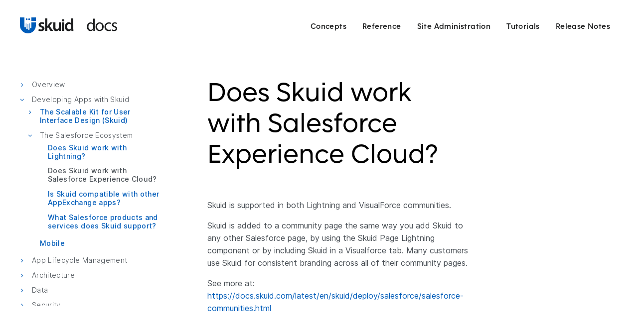

--- FILE ---
content_type: text/html
request_url: https://docs.skuid.com/v16.0.9/v2/en/evaluation-guide/developing-apps-with-skuid/the-salesforce-ecosystem/does-skuid-work-with-salesforce-communities.html
body_size: 14209
content:
<!DOCTYPE html>

<html xmlns="http://www.w3.org/1999/xhtml" lang="en">
  <head>
    <meta http-equiv="X-UA-Compatible" content="IE=Edge" />
    <meta http-equiv="Content-Type" content="text/html; charset=utf-8" />
    <title>Does Skuid work with Salesforce Experience Cloud? &#8212; Skuid v16.0.9 Documentation</title>
    <link rel="stylesheet" href="../../../_static/skuid.css" type="text/css" />
    <link rel="stylesheet" href="../../../_static/pygments.css" type="text/css" />
    <link rel="stylesheet" href="../../../_static/skuid.css" type="text/css" />
    <link rel="stylesheet" href="../../../_static/skuid-ink-icons.css" type="text/css" />
    <link rel="stylesheet" href="../../../_static/bootstrap.css" type="text/css" />
    <script type="text/javascript" src="../../../_static/documentation_options.js"></script>
    <script type="text/javascript" src="../../../_static/jquery.js"></script>
    <script type="text/javascript" src="../../../_static/underscore.js"></script>
    <script type="text/javascript" src="../../../_static/doctools.js"></script>
    <script type="text/javascript" src="../../../_static/js/bootstrap.js"></script>
    <script type="text/javascript" src="../../../_static/js/skuid-sphinx.js"></script>
    <link rel="shortcut icon" href="../../../_static/favicon.ico"/>
    <link rel="index" title="Index" href="../../../genindex.html" />
    <link rel="search" title="Search" href="../../../search.html" />
    <link rel="next" title="Is Skuid compatible with other AppExchange apps?" href="is-skuid-compatible-with-appex-apps.html" />
    <link rel="prev" title="Does Skuid work with Lightning?" href="does-skuid-work-with-lightning.html" />
    <meta charset='utf-8'>
    <meta http-equiv='X-UA-Compatible' content='IE=edge,chrome=1'>
    <meta name='viewport' content='width=device-width, initial-scale=1.0, maximum-scale=1'>
    <meta name="apple-mobile-web-app-capable" content="yes">
    
  <script src="https://use.fontawesome.com/685baec918.js"></script>
    <link href="https://fonts.googleapis.com/css?family=Roboto+Mono" rel="stylesheet">

<!-- Google Analytics --><script async src="https://www.googletagmanager.com/gtag/js?id=G-F679GWN9JJ"></script>
<script>
  window.dataLayer = window.dataLayer || [];
  function gtag(){dataLayer.push(arguments);}
  gtag('js', new Date());
  gtag('config', 'G-F679GWN9JJ');
</script>







<!-- Hubspot --><script type="text/javascript" id="hs-script-loader" async defer src="//js.hs-scripts.com/2643041.js"></script>



<!-- Fullstory --><script>
window['_fs_debug'] = false;
window['_fs_host'] = 'fullstory.com';
window['_fs_script'] = 'edge.fullstory.com/s/fs.js';
window['_fs_org'] = 'GV5X8';
window['_fs_namespace'] = 'FS';
(function(m,n,e,t,l,o,g,y){
    if (e in m) {if(m.console && m.console.log) { m.console.log('FullStory namespace conflict. Please set window["_fs_namespace"].');} return;}
    g=m[e]=function(a,b,s){g.q?g.q.push([a,b,s]):g._api(a,b,s);};g.q=[];
    o=n.createElement(t);o.async=1;o.crossOrigin='anonymous';o.src='https://'+_fs_script;
    y=n.getElementsByTagName(t)[0];y.parentNode.insertBefore(o,y);
    g.identify=function(i,v,s){g(l,{uid:i},s);if(v)g(l,v,s)};g.setUserVars=function(v,s){g(l,v,s)};g.event=function(i,v,s){g('event',{n:i,p:v},s)};
    g.anonymize=function(){g.identify(!!0)};
    g.shutdown=function(){g("rec",!1)};g.restart=function(){g("rec",!0)};
    g.log = function(a,b){g("log",[a,b])};
    g.consent=function(a){g("consent",!arguments.length||a)};
    g.identifyAccount=function(i,v){o='account';v=v||{};v.acctId=i;g(o,v)};
    g.clearUserCookie=function(){};
    g.setVars=function(n, p){g('setVars',[n,p]);};
    g._w={};y='XMLHttpRequest';g._w[y]=m[y];y='fetch';g._w[y]=m[y];
    if(m[y])m[y]=function(){return g._w[y].apply(this,arguments)};
    g._v="1.3.0";
})(window,document,window['_fs_namespace'],'script','user');
</script>



<!-- Qualified --><script>
  (function(w,q){w['QualifiedObject']=q;w[q]=w[q]||function(){
  (w[q].q=w[q].q||[]).push(arguments)};})(window,'qualified')
</script>
<script async src="https://js.qualified.com/qualified.js?token=krLJgwGSvxuixtRe"></script>

<!-- End analytics -->

  </head><body>
    <div id="app">
    
  <nav class="navbar navbar-fixed-top">

  <div class="nav-container">

<a class="navbar-brand " href="/">
        <img src="../../../_static/icons/logo-navbar.svg" alt="Skuid Docs">
          
          
    </a>
    <div id="mobile-nav-buttons">
      <button id="openmobilenav" style="cursor:pointer" onclick="openMobileNav()" aria-label="Mobile Navigation Menu" aria-expanded="false" aria-hidden="false" >☰</button>
      <button id="closemobilenav" ; style="display:none;cursor:pointer" onclick="closeMobileNav()" aria-label="Close Mobile Navigation Menu" aria-expanded="true" aria-hidden="true" >X</button>
    </div>
    <ul class="navbar-nav">
        <div id="mobile-navbar-search">
        </div>
        <img id="mobile-logo" src="../../../_static/img/logo-landing.svg" alt="Skuid Docs">
        <li><a href="../../../concepts/">Concepts</a></li><li><a href="../../../reference/">Reference</a></li><li><a href="../../../site-administration/">Site Administration</a></li><li><a href="../../../tutorials/">Tutorials</a></li><li><a href="../../../release-notes.html">Release Notes</a></li>
        
    </ul>
      <div id="desktop-navbar-search">
        
          <form action="../../../search.html" method="get" class="navbar-search-form">
  <input type="text" id="navbar-search" name="q" class="form-control" placeholder="Search the docs">
  <button id="searchbar-icon" class="fa fa-search" aria-hidden="true"></button>
</form>
        
      </div>
    </div>
    <div id="verNum" style="display:none">v16.0.9</div>
    <div id="apiVerNum" style="display:none">2</div>
    <div id="docsUrl" style="display:none">https://docs.skuid.com/v16.0.9/v2/en/</div>
    <div id="prerelease" style="display:none">False</div>
  </nav>
</nav>

    
      <div id="page-container" class="container">
        
      <div class="sidebar-global" role="complementary">
          <div class="version-and-toc sticky-sidebar">
            <div class="version-dropdowns">
<div class="dropdown">
  <button class="btn btn-secondary dropdown-toggle version-select dropdown-menu-face versions-dropdown" type="button" tabindex="0" data-toggle="dropdown" aria-haspopup="true" aria-expanded="false">Version: v16.0.9 <i class="fa fa-angle-down dropdown-angle" aria-hidden="true"></i></button>
  <div class="dropdown-menu" aria-labelledby="versions-dropdown">
  <div class="dropdown-menu" aria-labelledby="unsupportedMenu" id="unsupportedVersionsList"></div>
  </div>
</div>
<div class="dropdown">
  <button class="btn btn-secondary dropdown-toggle version-select dropdown-menu-face versions-api-dropdown" type="button" tabindex="0" data-toggle="dropdown" aria-haspopup="true" aria-expanded="false">API Version: v2 <i class="fa fa-angle-down dropdown-angle" aria-hidden="true"></i></button>
  <div class="dropdown-menu" aria-labelledby="versions-api-dropdown">

  </div>
</div>
            </div><div id="globaltoc" class="toc expand">
    <ul class="current"><li class="toctree-l1"><a class="reference internal" href="../../../concepts/index.html">Concepts</a><ul><li class="toctree-l2"><a class="reference internal" href="../../../data/index.html">Data</a><ul><li class="toctree-l3"><a class="reference internal" href="../../../data/authentication-providers-and-data-sources/index.html">Authentication Providers and Data Sources</a></li><li class="toctree-l3"><a class="reference internal" href="../../../data/authentication-and-skuid.html">Authentication and Skuid</a></li><li class="toctree-l3"><a class="reference internal" href="../../../data/callback-urls-redirect-uris.html">Callback URLs/Redirect URIs</a></li><li class="toctree-l3"><a class="reference internal" href="../../../data/data-source-objects/index.html">Data Source Objects</a></li><li class="toctree-l3"><a class="reference internal" href="../../../data/google/index.html">Google</a><ul><li class="toctree-l4"><a class="reference internal" href="../../../data/google/google-calendar.html">Google Calendar</a></li><li class="toctree-l4"><a class="reference internal" href="../../../data/google/google-drive.html">Google Drive</a></li></ul></li><li class="toctree-l3"><a class="reference internal" href="../../../data/salesforce/index.html">Salesforce</a></li><li class="toctree-l3"><a class="reference internal" href="../../../data/sql/index.html">SQL</a></li><li class="toctree-l3"><a class="reference internal" href="../../../data/rest/index.html">REST</a><ul><li class="toctree-l4"><a class="reference internal" href="../../../data/rest/url-merge-condition-example.html">URL Merge Condition Example</a></li></ul></li><li class="toctree-l3"><a class="reference internal" href="../../../data/odata/index.html">OData</a><ul><li class="toctree-l4"><a class="reference internal" href="../../../data/odata/odata-sql.html">Create, update, and delete records from SQL Server</a></li></ul></li><li class="toctree-l3"><a class="reference internal" href="../../../data/troubleshoot/index.html">Troubleshooting</a></li></ul></li><li class="toctree-l2"><a class="reference internal" href="../../../skuid/build/index.html">Build</a><ul><li class="toctree-l3"><a class="reference internal" href="../../../skuid/composer/index.html">The Composer</a></li><li class="toctree-l3"><a class="reference internal" href="../../../skuid/index/index.html">The Page Index</a></li><li class="toctree-l3"><a class="reference internal" href="../../../skuid/build/context.html">Context</a></li><li class="toctree-l3"><a class="reference internal" href="../../../skuid/pages/index.html">Pages</a><ul><li class="toctree-l4"><a class="reference internal" href="../../../skuid/api-version/index.html">API Versioning in Skuid</a><ul><li class="toctree-l5"><a class="reference internal" href="../../../skuid/api-version/v2-migration-utility/index.html">v2 Page API Migration Utility</a></li></ul></li><li class="toctree-l4"><a class="reference internal" href="../../../skuid/pages/create-page.html">Create and Customize Skuid Pages</a></li><li class="toctree-l4"><a class="reference internal" href="../../../skuid/pages/principal-and-dependent-pages/index.html">Principal and Dependent Pages</a></li><li class="toctree-l4"><a class="reference internal" href="../../../skuid/pages/page-revisions.html">Page Revisions</a></li><li class="toctree-l4"><a class="reference internal" href="../../../skuid/pages/optimize-pages.html">Optimize Pages</a></li><li class="toctree-l4"><a class="reference internal" href="../../../skuid/pages/page-packs/index.html">Page Packs</a></li><li class="toctree-l4"><a class="reference internal" href="../../../skuid/pages/modules/index.html">Modules</a></li><li class="toctree-l4"><a class="reference internal" href="../../../skuid/pages/page-parameters/index.html">Page Parameters</a></li></ul></li><li class="toctree-l3"><a class="reference internal" href="../../../skuid/models/index.html">Models</a><ul><li class="toctree-l4"><a class="reference internal" href="../../../skuid/models/create-model.html">Create and Configure Models</a></li><li class="toctree-l4"><a class="reference internal" href="../../../skuid/models/conditions/index.html">Model Conditions</a><ul><li class="toctree-l5"><a class="reference internal" href="../../../skuid/models/conditions/limit-records-with-subquery.html">Limit Records with a Subquery Condition</a></li></ul></li><li class="toctree-l4"><a class="reference internal" href="../../../skuid/models/model-actions.html">Model Actions</a></li><li class="toctree-l4"><a class="reference internal" href="../../../skuid/models/child-relationships.html">Include Child Fields in a Parent Object</a></li><li class="toctree-l4"><a class="reference internal" href="../../../skuid/models/aggregate-model/index.html">Aggregate Models</a><ul><li class="toctree-l5"><a class="reference internal" href="../../../skuid/models/aggregate-model/aggregation-table-chart.html">Aggregations in Table and Chart Components</a></li><li class="toctree-l5"><a class="reference internal" href="../../../skuid/models/aggregate-model/aggregate-model-use-case.html">An Aggregation Case Study</a></li></ul></li><li class="toctree-l4"><a class="reference internal" href="../../../skuid/fields/index.html">Using Fields</a><ul><li class="toctree-l5"><a class="reference internal" href="../../../skuid/fields/ui-only-models-fields.html">UI-Only Fields and Models</a><ul><li class="toctree-l6"><a class="reference internal" href="../../../skuid/fields/ui-only-use-cases.html">UI-Only Field Use Cases</a></li></ul></li><li class="toctree-l5"><a class="reference internal" href="../../../skuid/fields/field-metadata-overrides.html">Field Metadata Overrides</a></li></ul></li></ul></li><li class="toctree-l3"><a class="reference internal" href="../../../skuid/components/ink/index.html">Components</a><ul><li class="toctree-l4"><a class="reference internal" href="../../../skuid/components/ink/layout-components/index.html">Layout</a><ul><li class="toctree-l5"><a class="reference internal" href="../../../skuid/components/ink/accordion/index.html">Accordion</a></li><li class="toctree-l5"><a class="reference internal" href="../../../skuid/components/ink/button-set/index.html">Button Set</a><ul><li class="toctree-l6"><a class="reference internal" href="../../../skuid/components/ink/button-set/show-hide-button.html">Create a Show/Hide Toggle Button</a></li></ul></li><li class="toctree-l5"><a class="reference internal" href="../../../skuid/components/ink/carousel/index.html">Carousel</a></li><li class="toctree-l5"><a class="reference internal" href="../../../skuid/components/ink/masthead/index.html">Masthead</a></li><li class="toctree-l5"><a class="reference internal" href="../../../skuid/components/ink/navigation/index.html">Navigation</a></li><li class="toctree-l5"><a class="reference internal" href="../../../skuid/components/ink/responsive-grid/index.html">Responsive Grid</a></li><li class="toctree-l5"><a class="reference internal" href="../../../skuid/components/ink/tab-container/index.html">Tab Container</a></li><li class="toctree-l5"><a class="reference internal" href="../../../skuid/components/ink/tab-set/index.html">Tab Set</a></li><li class="toctree-l5"><a class="reference internal" href="../../../skuid/components/ink/vertical-navigation/index.html">Vertical Navigation</a></li><li class="toctree-l5"><a class="reference internal" href="../../../skuid/components/ink/wizard/index.html">Wizard</a><ul><li class="toctree-l6"><a class="reference internal" href="../../../skuid/components/ink/wizard/new-record-wizard.html">Create a New Account Wizard</a></li></ul></li><li class="toctree-l5"><a class="reference internal" href="../../../skuid/components/ink/wrapper/index.html">Wrapper</a></li></ul></li><li class="toctree-l4"><a class="reference internal" href="../../../skuid/components/ink/data-components/index.html">Data</a><ul><li class="toctree-l5"><a class="reference internal" href="../../../skuid/components/ink/calendar/index.html">Calendar</a></li><li class="toctree-l5"><a class="reference internal" href="../../../skuid/components/ink/deck/index.html">Deck</a></li><li class="toctree-l5"><a class="reference internal" href="../../../skuid/components/ink/file-upload/index.html">File Upload</a></li><li class="toctree-l5"><a class="reference internal" href="../../../skuid/components/ink/filter-set/index.html">Filter Set</a></li><li class="toctree-l5"><a class="reference internal" href="../../../skuid/components/ink/form/index.html">Form</a></li><li class="toctree-l5"><a class="reference internal" href="../../../skuid/components/ink/header/index.html">Header</a></li><li class="toctree-l5"><a class="reference internal" href="../../../skuid/components/ink/image/index.html">Image</a><ul><li class="toctree-l6"><a class="reference internal" href="../../../skuid/components/ink/image/context-image.html">Add a Record-Sensitive Image</a></li></ul></li><li class="toctree-l5"><a class="reference internal" href="../../../skuid/components/ink/list/index.html">List</a></li><li class="toctree-l5"><a class="reference internal" href="../../../skuid/components/ink/message-area/index.html">Message Area</a></li><li class="toctree-l5"><a class="reference internal" href="../../../skuid/components/ink/search/index.html">Search</a><ul><li class="toctree-l6"><a class="reference internal" href="../../../skuid/components/ink/search/search-form-and-results-example/index.html">Creating Search Form and Search Results Pages</a></li></ul></li><li class="toctree-l5"><a class="reference internal" href="../../../skuid/components/ink/table/index.html">Table</a></li><li class="toctree-l5"><a class="reference internal" href="../../../skuid/components/ink/text/index.html">Text</a></li></ul></li><li class="toctree-l4"><a class="reference internal" href="../../../skuid/components/ink/advanced-components/index.html">Advanced</a><ul><li class="toctree-l5"><a class="reference internal" href="../../../skuid/components/ink/chatter-feed/index.html">Chatter Feed</a></li><li class="toctree-l5"><a class="reference internal" href="../../../skuid/components/ink/page-include/index.html">Page Include</a></li></ul></li><li class="toctree-l4"><a class="reference internal" href="../../../skuid/components/ink/visualization-components/index.html">Visualizations</a><ul><li class="toctree-l5"><a class="reference internal" href="../../../skuid/components/ink/visualizations/index.html">Before You Chart</a></li><li class="toctree-l5"><a class="reference internal" href="../../../skuid/components/ink/visualizations/chart/index.html">Chart</a></li><li class="toctree-l5"><a class="reference internal" href="../../../skuid/components/ink/visualizations/geochart/index.html">Geochart</a></li><li class="toctree-l5"><a class="reference internal" href="../../../skuid/components/ink/visualizations/visualization-enhanced-actions.html">Enhancing Charts with Actions</a></li></ul></li><li class="toctree-l4"><a class="reference internal" href="../../../skuid/components/ink/component-accessories/index.html">Component Accessories</a><ul><li class="toctree-l5"><a class="reference internal" href="../../../skuid/components/ink/drawers/index.html">Add Drawers to a Table or List</a></li><li class="toctree-l5"><a class="reference internal" href="../../../skuid/components/ink/modal/index.html">Modals</a><ul><li class="toctree-l6"><a class="reference internal" href="../../../skuid/components/ink/modal/modal-for-new-records.html">Use a Modal to Create New Records</a></li></ul></li><li class="toctree-l5"><a class="reference internal" href="../../../skuid/components/ink/sliding-panels/index.html">Sliding Panels</a></li><li class="toctree-l5"><a class="reference internal" href="../../../skuid/components/ink/sort/index.html">Sort Builder</a></li></ul></li><li class="toctree-l4"><a class="reference internal" href="../../../skuid/display-logic/index.html">Display Logic</a></li></ul></li><li class="toctree-l3"><a class="reference internal" href="../../../skuid/best-practices/index.html">Best Practices</a><ul><li class="toctree-l4"><a class="reference internal" href="../../../skuid/best-practices/skuid-page-performance-guide.html">Page Performance Guide</a></li><li class="toctree-l4"><a class="reference internal" href="../../../skuid/best-practices/lightning-performance/index.html">Skuid and Salesforce Lightning Performance Tips</a></li><li class="toctree-l4"><a class="reference internal" href="../../../skuid/best-practices/working-with-images/index.html">Working with Images</a></li></ul></li><li class="toctree-l3"><a class="reference internal" href="../../../skuid/debug/index.html">Debugging Skuid in the Console</a></li><li class="toctree-l3"><a class="reference internal" href="../../../skuid/logic/index.html">Logic</a><ul><li class="toctree-l4"><a class="reference internal" href="../../../skuid/filters/index.html">Filters</a><ul><li class="toctree-l5"><a class="reference internal" href="../../../skuid/filters/date-range.html">Filter on Date Ranges</a></li><li class="toctree-l5"><a class="reference internal" href="../../../skuid/filters/numeric-range.html">Filter on Numeric Ranges</a></li><li class="toctree-l5"><a class="reference internal" href="../../../skuid/filters/select-option/index.html">Create a Selectable Filter</a><ul><li class="toctree-l6"><a class="reference internal" href="../../../skuid/filters/select-option/select-option-date-range.html">Use Select option to Filter on Date Ranges</a></li><li class="toctree-l6"><a class="reference internal" href="../../../skuid/filters/select-option/select-option-number-range.html">Use Select option to Filter on a Number Range</a></li><li class="toctree-l6"><a class="reference internal" href="../../../skuid/filters/select-option/select-option-manual.html">Use Select option with Builder-generated Options</a></li><li class="toctree-l6"><a class="reference internal" href="../../../skuid/filters/select-option/select-option-multiple-conditions.html">Use Select option with Multiple Conditions and Fields</a></li></ul></li><li class="toctree-l5"><a class="reference internal" href="../../../skuid/filters/toggle-filter.html">Create a Toggle Filter</a></li><li class="toctree-l5"><a class="reference internal" href="../../../skuid/filters/related-objects.html">Filter by Related Objects</a></li></ul></li><li class="toctree-l4"><a class="reference internal" href="../../../skuid/action-framework/index.html">Action Framework</a><ul><li class="toctree-l5"><a class="reference internal" href="../../../skuid/action-framework/action-list/index.html">Actions Reference</a><ul><li class="toctree-l6"><a class="reference internal" href="../../../skuid/action-framework/action-list/actions-visual-navigation.html">Visual Navigation</a></li><li class="toctree-l6"><a class="reference internal" href="../../../skuid/action-framework/action-list/actions-model-conditions-querying.html">Model Conditions / Querying Actions</a></li><li class="toctree-l6"><a class="reference internal" href="../../../skuid/action-framework/action-list/actions-model-data-changes.html">Model Data Changes Actions</a></li><li class="toctree-l6"><a class="reference internal" href="../../../skuid/action-framework/action-list/actions-data-source-specific.html">Data Source Specific Actions</a></li><li class="toctree-l6"><a class="reference internal" href="../../../skuid/action-framework/action-list/actions-platform-actions.html">Platform Actions</a></li><li class="toctree-l6"><a class="reference internal" href="../../../skuid/action-framework/action-list/actions-logic.html">Logic Actions</a></li><li class="toctree-l6"><a class="reference internal" href="../../../skuid/action-framework/action-list/actions-component-context.html">Component-Context Actions</a></li></ul></li><li class="toctree-l5"><a class="reference internal" href="../../../skuid/action-framework/action-sequences/index.html">Action Sequences</a><ul><li class="toctree-l6"><a class="reference internal" href="../../../skuid/action-framework/action-sequences/inputs-how-to-condition-requery.html">Inputs How-To: Activate and Set a Condition and Requery Model</a></li></ul></li></ul></li><li class="toctree-l4"><a class="reference internal" href="../../../skuid/merge-syntax/index.html">Merge Syntax</a><ul><li class="toctree-l5"><a class="reference internal" href="../../../skuid/merge-syntax/global-merge-variables.html">Global Merge Variables / Functions</a></li><li class="toctree-l5"><a class="reference internal" href="../../../skuid/merge-syntax/row-merge-variables.html">Row Merge Variables</a></li><li class="toctree-l5"><a class="reference internal" href="../../../skuid/merge-syntax/data-source-merge-api.html">Data source Merge API Reference</a></li></ul></li><li class="toctree-l4"><a class="reference internal" href="../../../skuid/date-time/index.html">Skuid and Date/Time</a></li><li class="toctree-l4"><a class="reference internal" href="../../../skuid/client-side-validation/index.html">Client-Side Validation</a></li></ul></li></ul></li><li class="toctree-l2"><a class="reference internal" href="../../../skuid/style/index.html">Style</a><ul><li class="toctree-l3"><a class="reference internal" href="../../../skuid/design-system-studio/index.html">Design System Studio</a><ul><li class="toctree-l4"><a class="reference internal" href="../../../skuid/design-system-studio/property-reference.html">Property Reference</a></li><li class="toctree-l4"><a class="reference internal" href="../../../skuid/design-system-studio/lightning/index.html">Lightning in Skuid</a></li><li class="toctree-l4"><a class="reference internal" href="../../../skuid/design-system-studio/fonts/index.html">Fonts in the Design System Studio</a></li><li class="toctree-l4"><a class="reference internal" href="../../../skuid/design-system-studio/extend/index.html">Extending Design Systems with Code</a></li></ul></li><li class="toctree-l3"><a class="reference internal" href="../../../skuid/localization.html">Label Localization</a></li></ul></li><li class="toctree-l2"><a class="reference internal" href="../../../skuid/deploy/index.html">Deploy</a><ul><li class="toctree-l3"><a class="reference internal" href="../../../skuid/deploy/salesforce/user-access/index.html">License and Permission Assignments</a></li><li class="toctree-l3"><a class="reference internal" href="../../../skuid/deploy/salesforce/lightning/index.html">Salesforce Lightning</a></li><li class="toctree-l3"><a class="reference internal" href="../../../skuid/deploy/salesforce/visualforce/index.html">Salesforce Classic</a><ul><li class="toctree-l4"><a class="reference internal" href="../../../skuid/deploy/salesforce/visualforce/skuid-page-visualforce-component.html">skuid:page Visualforce component</a></li><li class="toctree-l4"><a class="reference internal" href="../../../skuid/deploy/salesforce/visualforce/dashboard.html">Salesforce Dashboards</a></li><li class="toctree-l4"><a class="reference internal" href="../../../skuid/deploy/salesforce/visualforce/force-com-site.html">Force.com Sites</a></li></ul></li><li class="toctree-l3"><a class="reference internal" href="../../../skuid/deploy/salesforce/page-assignments/index.html">Page Assignments</a></li><li class="toctree-l3"><a class="reference internal" href="../../../skuid/deploy/salesforce/experience-cloud/index.html">Salesforce Experience Cloud</a></li><li class="toctree-l3"><a class="reference internal" href="../../../skuid/deploy/salesforce/org-to-org.html">Sandboxes and Connected Orgs</a></li><li class="toctree-l3"><a class="reference internal" href="../../../skuid/deploy/salesforce/isv/index.html">ISV and Managed Packages</a></li><li class="toctree-l3"><a class="reference internal" href="../../../skuid/deploy/salesforce/guest-user/index.html">Skuid and the Salesforce Guest User</a></li></ul></li><li class="toctree-l2"><a class="reference internal" href="../../../skuid/extend/index.html">Extend</a><ul><li class="toctree-l3"><a class="reference internal" href="../../../skuid/code/index.html">Skuid and Code</a><ul><li class="toctree-l4"><a class="reference internal" href="../../../skuid/javascript/index.html">Skuid and JavaScript</a><ul><li class="toctree-l5"><a class="reference internal" href="../../../skuid/javascript/resource-types/index.html">Resource Types</a></li><li class="toctree-l5"><a class="reference internal" href="../../../skuid/javascript/ui-code/index.html">UI Code</a><ul><li class="toctree-l6"><a class="reference internal" href="../../../skuid/javascript/custom-field-renderers/index.html">Custom Field Renderers</a><ul><li class="toctree-l7"><a class="reference internal" href="../../../skuid/javascript/custom-field-renderers/examples/basic-virtual-renderer/index.html">Basic virtual-based field renderer</a></li><li class="toctree-l7"><a class="reference internal" href="../../../skuid/javascript/custom-field-renderers/examples/native-date-field/index.html">Native Date Renderer</a></li><li class="toctree-l7"><a class="reference internal" href="../../../skuid/javascript/custom-field-renderers/examples/jquery-mask/index.html">jQuery Mask</a></li><li class="toctree-l7"><a class="reference internal" href="../../../skuid/javascript/custom-field-renderers/examples/ratings-icons/index.html">Ratings Icons</a></li><li class="toctree-l7"><a class="reference internal" href="../../../skuid/javascript/custom-field-renderers/examples/embedded-youtube-video/index.html">Embedded YouTube Player</a></li></ul></li></ul></li></ul></li><li class="toctree-l4"><a class="reference internal" href="../../../skuid/code/salesforce-languages/index.html">Salesforce Languages</a><ul><li class="toctree-l5"><a class="reference internal" href="../../../skuid/salesforce/apex/index.html">Skuid and Apex</a><ul><li class="toctree-l6"><a class="reference internal" href="../../../skuid/salesforce/apex/apex-triggers.html">Apex Triggers</a></li><li class="toctree-l6"><a class="reference internal" href="../../../skuid/salesforce/apex/apex-invocable-methods.html">Invocable Methods and the Apex Data Source Action</a></li><li class="toctree-l6"><a class="reference internal" href="../../../skuid/salesforce/apex/apex-remote-actions.html">Remote Actions</a></li><li class="toctree-l6"><a class="reference internal" href="../../../skuid/salesforce/apex/apex-as-rest.html">Access Apex as a REST data source</a></li><li class="toctree-l6"><a class="reference internal" href="../../../skuid/salesforce/apex/apex-web-services.html">Access Web Services using the AJAX Toolkit</a></li></ul></li><li class="toctree-l5"><a class="reference internal" href="../../../skuid/salesforce/aura/index.html">Skuid and Aura</a></li></ul></li><li class="toctree-l4"><a class="reference internal" href="../../../skuid/code/skuid-and-analytics.html">Skuid and Analytics</a></li></ul></li><li class="toctree-l3"><a class="reference internal" href="../../../skuid/cicd/index.html">CI/CD with Skuid</a></li><li class="toctree-l3"><a class="reference internal" href="../../../skuid/testing/index.html">Automated Testing</a><ul><li class="toctree-l4"><a class="reference internal" href="../../../skuid/testing/example-node/index.html">Example Automated Test with Node.js, Selenium, and Jasmine</a></li></ul></li></ul></li></ul></li><li class="toctree-l1"><a class="reference internal" href="../../../reference/index.html">Reference</a><ul><li class="toctree-l2"><a class="reference internal" href="../../../reference/property-library.html">The Property Library</a></li><li class="toctree-l2"><a class="reference internal" href="../../../skuid/api/index.html">API Reference</a><ul><li class="toctree-l3"><a class="reference internal" href="../../../skuid/api/skuid_debug.html">skuid.debug</a></li><li class="toctree-l3"><a class="reference internal" href="../../../skuid/api/skuid_runtime.html">skuid.runtime</a><ul><li class="toctree-l4"><a class="reference internal" href="../../../skuid/api/skuid_$.html">skuid.$</a></li><li class="toctree-l4"><a class="reference internal" href="../../../skuid/api/skuid_actions.html">skuid.actions</a></li><li class="toctree-l4"><a class="reference internal" href="../../../skuid/api/skuid_ajax.html">skuid.ajax</a></li><li class="toctree-l4"><a class="reference internal" href="../../../skuid/api/skuid_builder_core.html">skuid.builder.core</a></li><li class="toctree-l4"><a class="reference internal" href="../../../skuid/api/skuid_builder_core_coreProps.html">skuid.builder.core.coreProps</a></li><li class="toctree-l4"><a class="reference internal" href="../../../skuid/api/skuid_calendar.html">skuid.calendar</a></li><li class="toctree-l4"><a class="reference internal" href="../../../skuid/api/skuid_collaboration.html">skuid.collaboration</a></li><li class="toctree-l4"><a class="reference internal" href="../../../skuid/api/skuid_component.html">skuid.component</a></li><li class="toctree-l4"><a class="reference internal" href="../../../skuid/api/skuid_componentType.html">skuid.componentType</a></li><li class="toctree-l4"><a class="reference internal" href="../../../skuid/api/skuid_events.html">skuid.events</a></li><li class="toctree-l4"><a class="reference internal" href="../../../skuid/api/skuid_formula.html">skuid.formula</a></li><li class="toctree-l4"><a class="reference internal" href="../../../skuid/api/skuid_hotkeys.html">skuid.hotkeys</a></li><li class="toctree-l4"><a class="reference internal" href="../../../skuid/api/skuid_label.html">skuid.label</a></li><li class="toctree-l4"><a class="reference internal" href="../../../skuid/api/skuid_lightning.html">skuid.lightning</a></li><li class="toctree-l4"><a class="reference internal" href="../../../skuid/api/skuid_load.html">skuid.load</a></li><li class="toctree-l4"><a class="reference internal" href="../../../skuid/api/skuid_model.html">skuid.model</a></li><li class="toctree-l4"><a class="reference internal" href="../../../skuid/api/skuid_model_model.html">skuid.model.Model</a></li><li class="toctree-l4"><a class="reference internal" href="../../../skuid/api/skuid_Mustache.html">skuid.mustache</a></li><li class="toctree-l4"><a class="reference internal" href="../../../skuid/api/skuid_page.html">skuid.page</a></li><li class="toctree-l4"><a class="reference internal" href="../../../skuid/api/skuid_sfdc.html">skuid.sfdc</a></li><li class="toctree-l4"><a class="reference internal" href="../../../skuid/api/skuid_snippet.html">skuid.snippet</a></li><li class="toctree-l4"><a class="reference internal" href="../../../skuid/api/skuid_time.html">skuid.time</a></li><li class="toctree-l4"><a class="reference internal" href="../../../skuid/api/skuid_utils.html">skuid.utils</a></li><li class="toctree-l4"><a class="reference internal" href="../../../skuid/api/skuid_version.html">skuid.version</a></li><li class="toctree-l4"><a class="reference internal" href="../../../skuid/api/component-specific-apis.html">Component-Specific APIs</a></li><li class="toctree-l4"><a class="reference internal" href="../../../skuid/api/metadata_skuid_model.html">Skuid Model Metadata Object</a></li><li class="toctree-l4"><a class="reference internal" href="../../../skuid/api/metadata_skuid_model_child_relationship.html">Skuid Model Child Relationship Metadata Object</a></li><li class="toctree-l4"><a class="reference internal" href="../../../skuid/api/metadata_skuid_model_condition.html">Skuid Model Condition Metadata Object</a></li><li class="toctree-l4"><a class="reference internal" href="../../../skuid/api/metadata_skuid_model_field.html">Skuid Model Field Metadata Object</a></li><li class="toctree-l4"><a class="reference internal" href="../../../skuid/api/metadata_skuid_model_record_type.html">Skuid Model Record Type Metadata Object</a></li></ul></li></ul></li><li class="toctree-l2"><a class="reference internal" href="../../../skuid/api/page-xml/index.html">Page XML API</a></li><li class="toctree-l2"><a class="reference internal" href="../../../skuid/skuid-sfdx/index.html">skuid-sfdx</a></li><li class="toctree-l2"><a class="reference internal" href="../../../skuid/metadata-objects/index.html">Skuid Metadata Object Reference</a><ul><li class="toctree-l3"><a class="reference internal" href="../../../skuid/metadata-objects/v1/authprovider.html">Authentication providers</a></li><li class="toctree-l3"><a class="reference internal" href="../../../skuid/metadata-objects/v1/datasource.html">Data sources</a></li><li class="toctree-l3"><a class="reference internal" href="../../../skuid/metadata-objects/v1/designsystem.html">Design Systems</a></li><li class="toctree-l3"><a class="reference internal" href="../../../skuid/metadata-objects/v1/file.html">Files</a></li><li class="toctree-l3"><a class="reference internal" href="../../../skuid/metadata-objects/v1/page.html">Pages</a></li><li class="toctree-l3"><a class="reference internal" href="../../../skuid/metadata-objects/v1/theme.html">Themes</a></li></ul></li><li class="toctree-l2"><a class="reference internal" href="../../../skuid/glossary.html">Skuid Glossary</a></li><li class="toctree-l2"><a class="reference internal" href="../../../skuid/formula-function.html">Formula and Function Reference</a></li><li class="toctree-l2"><a class="reference internal" href="../../../skuid/date-time/index.html">Skuid and Date/Time</a></li><li class="toctree-l2"><a class="reference internal" href="../../../skuid/open-source-attributions/index.html">Open Source Software Attributions</a></li></ul></li><li class="toctree-l1"><a class="reference internal" href="../../../site-administration/index.html">Site Administration</a><ul><li class="toctree-l2"><a class="reference internal" href="../../../skuid/install/index.html">Installing Skuid SFX</a></li><li class="toctree-l2"><a class="reference internal" href="../../../skuid/upgrade/index.html">Upgrading Skuid SFX</a></li><li class="toctree-l2"><a class="reference internal" href="../../../skuid/single-sign-on/index.html">Single Sign-On</a><ul><li class="toctree-l3"><a class="reference internal" href="../../../skuid/single-sign-on/for-data-sources/index.html">SAML 2.0 for Skuid data sources</a><ul><li class="toctree-l4"><a class="reference internal" href="../../../skuid/single-sign-on/for-data-sources/saml-example-salesforce-data-source.html">Access Salesforce Data through SSO</a></li></ul></li><li class="toctree-l3"><a class="reference internal" href="../../../skuid/single-sign-on/implementation-expectations-saml.html">Implementation Expectations</a></li></ul></li><li class="toctree-l2"><a class="reference internal" href="../../../skuid/deprecated-features-api.html">Deprecated in Skuid</a></li><li class="toctree-l2"><a class="reference internal" href="../../../site-administration/cdn/index.html">Content Delivery Network</a></li><li class="toctree-l2"><a class="reference internal" href="../../../skuid/supported-browsers.html">Supported Browsers</a></li><li class="toctree-l2"><a class="reference internal" href="../../../skuid/keyboard-shortcuts.html">Using the Keyboard: Shortcuts, Hotkeys, and Accessibility</a></li><li class="toctree-l2"><a class="reference internal" href="../../../skuid/about/vpat/index.html">Skuid VPAT for v2</a></li></ul></li><li class="toctree-l1"><a class="reference internal" href="../../../tutorials/index.html">Tutorials</a><ul><li class="toctree-l2"><a class="reference internal" href="../../../tutorials/pages/index.html">Skuid Page Tutorials</a><ul><li class="toctree-l3"><a class="reference internal" href="../../../tutorials/pages/list-page/index.html">Build a Custom List Page</a></li><li class="toctree-l3"><a class="reference internal" href="../../../tutorials/pages/detail-page/index.html">Build a Custom Detail Page</a></li><li class="toctree-l3"><a class="reference internal" href="../../../tutorials/pages/compose-branded-header.html">Compose a Branded Header and Navigation</a></li><li class="toctree-l3"><a class="reference internal" href="../../../tutorials/pages/one-page-app.html">Compose a One-Page App Using Tab Actions and Conditional Rendering</a></li><li class="toctree-l3"><a class="reference internal" href="../../../tutorials/pages/conditionally-display-fields.html">Conditionally Display Fields</a></li><li class="toctree-l3"><a class="reference internal" href="../../../tutorials/pages/highlight-critical-data-management-dashboard.html">Highlight Critical Data: Wrappers, Rich Text, and Ui-Only Fields</a></li><li class="toctree-l3"><a class="reference internal" href="../../../tutorials/pages/mass-create-records.html">Mass Create Records</a></li><li class="toctree-l3"><a class="reference internal" href="../../../tutorials/pages/products-in-opportunity-page.html">Show Products in an Opportunity Page</a></li><li class="toctree-l3"><a class="reference internal" href="../../../tutorials/pages/skuid-for-crm.html">Skuid Pages for standard Salesforce CRM</a></li></ul></li><li class="toctree-l2"><a class="reference internal" href="../../../tutorials/salesforce/index.html">Salesforce Tutorials</a><ul><li class="toctree-l3"><a class="reference internal" href="../../../tutorials/salesforce/product-line-items/index.html">Add Products to an Opportunity via a Modal</a></li><li class="toctree-l3"><a class="reference internal" href="../../../tutorials/salesforce/gmail-to-salesforce.html">Add Gmail to Salesforce functionality in your email fields</a></li><li class="toctree-l3"><a class="reference internal" href="../../../tutorials/salesforce/custom-edit-page.html">Create a Custom Edit Page and Set Visualforce Overrides</a></li><li class="toctree-l3"><a class="reference internal" href="../../../tutorials/salesforce/login-rights.html">Getting Help: Granting Login Rights to your Org</a></li><li class="toctree-l3"><a class="reference internal" href="../../../tutorials/salesforce/homepage-dashboard.html">Reclaim the Salesforce Home Page</a></li><li class="toctree-l3"><a class="reference internal" href="../../../tutorials/salesforce/add-images.html">Add and Display Images for a Single Record</a></li></ul></li><li class="toctree-l2"><a class="reference internal" href="../../../tutorials/javascript/index.html">JavaScript Tutorials</a><ul><li class="toctree-l3"><a class="reference internal" href="../../../skuid/javascript/javascript-primer.html">Using Skuid with JavaScript: A Primer</a></li></ul></li></ul></li><li class="toctree-l1"><a class="reference internal" href="../../../skuid/skuid_terms_conditions.html">Legal terms and conditions</a></li><li class="toctree-l1 current"><a class="reference internal" href="../../index.html">Skuid SFX Evaluation Guide</a><ul class="current"><li class="toctree-l2"><a class="reference internal" href="../../overview/index.html">Overview​</a><ul><li class="toctree-l3"><a class="reference internal" href="../../overview/what-is-skuid.html">What Is Skuid?</a></li><li class="toctree-l3"><a class="reference internal" href="../../overview/what-are-the-benefits-of-skuid.html">What are the benefits of Skuid?</a></li><li class="toctree-l3"><a class="reference internal" href="../../overview/how-does-skuid-maximize-investment.html">How does Skuid maximize my Salesforce investment?</a></li><li class="toctree-l3"><a class="reference internal" href="../../overview/when-is-skuid-a-good-fit.html">When is Skuid a good fit?</a></li><li class="toctree-l3"><a class="reference internal" href="../../overview/when-is-skuid-not-a-good-fit.html">When is Skuid not a good fit?</a></li><li class="toctree-l3"><a class="reference internal" href="../../overview/who-uses-skuid.html">Who uses Skuid?</a></li><li class="toctree-l3"><a class="reference internal" href="../../overview/what-do-customers-say-about-us.html">What do customers say about us?</a></li><li class="toctree-l3"><a class="reference internal" href="../../overview/what-steps-does-skuid-take-to-ensure-compatibility-with-future-Salesforce-releases.html">What steps does Skuid take to ensure compatibility with future Salesforce releases?</a></li></ul></li><li class="toctree-l2 current"><a class="reference internal" href="../index.html">Developing Apps with Skuid​</a><ul class="current"><li class="toctree-l3"><a class="reference internal" href="../the-scalable-kit-for-user-interface-design/index.html">The Scalable Kit for User Interface Design (Skuid)</a><ul><li class="toctree-l4"><a class="reference internal" href="../the-scalable-kit-for-user-interface-design/models.html">Models</a></li><li class="toctree-l4"><a class="reference internal" href="../the-scalable-kit-for-user-interface-design/ui-components.html">UI components</a></li><li class="toctree-l4"><a class="reference internal" href="../the-scalable-kit-for-user-interface-design/action-framework.html">The Action Framework</a></li><li class="toctree-l4"><a class="reference internal" href="../the-scalable-kit-for-user-interface-design/display-logic.html">Display Logic</a></li><li class="toctree-l4"><a class="reference internal" href="../the-scalable-kit-for-user-interface-design/event-system.html">Event System</a></li><li class="toctree-l4"><a class="reference internal" href="../the-scalable-kit-for-user-interface-design/design-system-studio.html">Design System Studio</a></li><li class="toctree-l4"><a class="reference internal" href="../the-scalable-kit-for-user-interface-design/code-extension.html">Code Extension</a></li></ul></li><li class="toctree-l3 current"><a class="reference internal" href="index.html">The Salesforce Ecosystem​</a><ul class="current"><li class="toctree-l4"><a class="reference internal" href="does-skuid-work-with-lightning.html">Does Skuid work with Lightning?</a></li><li class="toctree-l4 current"><a class="reference internal current" href="">Does Skuid work with Salesforce Experience Cloud?</a></li><li class="toctree-l4"><a class="reference internal" href="is-skuid-compatible-with-appex-apps.html">Is Skuid compatible with other AppExchange apps?</a></li><li class="toctree-l4"><a class="reference internal" href="what-salesforce-products-and-services-does-skuid-support.html">What Salesforce products and services does Skuid support?</a></li></ul></li><li class="toctree-l3"><a class="reference internal" href="../mobile/index.html">Mobile</a></li></ul></li><li class="toctree-l2"><a class="reference internal" href="../../app-lifecycle-management/index.html">App Lifecycle Management​</a><ul><li class="toctree-l3"><a class="reference internal" href="../../app-lifecycle-management/can-i-build-with-skuid-in-different-environments.html">Can I build with Skuid in different production environments?</a></li><li class="toctree-l3"><a class="reference internal" href="../../app-lifecycle-management/can-my-entire-team-develop-with-skuid.html">Can my entire team develop with Skuid?</a></li><li class="toctree-l3"><a class="reference internal" href="../../app-lifecycle-management/how-does-skuid-fit-into-enterprise-level-CICD-practices.html">How does Skuid fit into my company’s CI/CD practices?</a></li><li class="toctree-l3"><a class="reference internal" href="../../app-lifecycle-management/analytics/index.html">Analytics​</a><ul><li class="toctree-l4"><a class="reference internal" href="../../app-lifecycle-management/analytics/does-skuid-work-with-third-party-services.html">Does Skuid work with my third-party analytics software?</a></li><li class="toctree-l4"><a class="reference internal" href="../../app-lifecycle-management/analytics/does-skuid-work-with-einstein-analytics.html">Does Skuid work with Einstein Analytics?</a></li><li class="toctree-l4"><a class="reference internal" href="../../app-lifecycle-management/analytics/build-your-own-analytics-tracker.html">Build your own analytics tracker with Skuid</a></li></ul></li></ul></li><li class="toctree-l2"><a class="reference internal" href="../../architecture/index.html">Architecture​</a><ul><li class="toctree-l3"><a class="reference internal" href="../../architecture/skuid-for-salesforce/index.html">Skuid SFX Architecture</a><ul><li class="toctree-l4"><a class="reference internal" href="../../architecture/skuid-for-salesforce/how-does-skuid-work.html">How does Skuid work?</a></li><li class="toctree-l4"><a class="reference internal" href="../../architecture/skuid-for-salesforce/how-does-skuid-consume-api-calls.html">How does Skuid get data and does Skuid consume API calls?</a></li><li class="toctree-l4"><a class="reference internal" href="../../architecture/skuid-for-salesforce/is-skuid-limited-to-one-sobject-or-record-type.html">Is Skuid limited to one sObject or Record Type per page?</a></li><li class="toctree-l4"><a class="reference internal" href="../../architecture/skuid-for-salesforce/does-my-app-have-to-be-built-completely-from-skuid.html">Does my Salesforce application have to be built completely from Skuid?</a></li><li class="toctree-l4"><a class="reference internal" href="../../architecture/skuid-for-salesforce/how-does-skuid-work-with-salesforce-process-automation-and-validation.html">How does Skuid work with Salesforce Process automation and validation?</a></li></ul></li><li class="toctree-l3"><a class="reference internal" href="../../architecture/lightning/index.html">Lightning​</a><ul><li class="toctree-l4"><a class="reference internal" href="../../architecture/lightning/how-do-skuid-pages-work-in-lightning.html">How do Skuid pages work in Lightning?</a></li><li class="toctree-l4"><a class="reference internal" href="../../architecture/lightning/where-can-i-use-skuid.html">Where else in Lightning can I use Skuid?</a></li><li class="toctree-l4"><a class="reference internal" href="../../architecture/lightning/can-i-use-lightning-in-skuid-pages.html">Can I use Lightning components in Skuid pages?</a></li></ul></li><li class="toctree-l3"><a class="reference internal" href="../../architecture/salesforce-classic/index.html">Salesforce Classic​</a><ul><li class="toctree-l4"><a class="reference internal" href="../../architecture/salesforce-classic/how-do-skuid-pages-work-in-classic.html">How do Skuid pages work in Salesforce Classic?</a></li><li class="toctree-l4"><a class="reference internal" href="../../architecture/salesforce-classic/where-else-can-i-use-skuid.html">Where else in Classic can I use Skuid?</a></li><li class="toctree-l4"><a class="reference internal" href="../../architecture/salesforce-classic/what-happens-if-i-need-to-migrate-to-lightning.html">What happens if I need to migrate to Lightning after building with Skuid in Classic?</a></li></ul></li></ul></li><li class="toctree-l2"><a class="reference internal" href="../../data/index.html">Data​</a><ul><li class="toctree-l3"><a class="reference internal" href="../../data/skuid-and-the-salesforce-data-model.html">Skuid and the Salesforce data model</a></li><li class="toctree-l3"><a class="reference internal" href="../../data/can-skuid-access/index.html">Can Skuid Access…​</a><ul><li class="toctree-l4"><a class="reference internal" href="../../data/can-skuid-access/objects.html">Objects?</a></li><li class="toctree-l4"><a class="reference internal" href="../../data/can-skuid-access/object-relationships.html">Object Relationships?</a></li><li class="toctree-l4"><a class="reference internal" href="../../data/can-skuid-access/salesforce-field-types.html">Salesforce field types?</a></li><li class="toctree-l4"><a class="reference internal" href="../../data/can-skuid-access/custom-settings.html">Custom settings?</a></li><li class="toctree-l4"><a class="reference internal" href="../../data/can-skuid-access/custom-metadata.html">Custom metadata?</a></li><li class="toctree-l4"><a class="reference internal" href="../../data/can-skuid-access/big-objects.html">Big Objects?</a></li><li class="toctree-l4"><a class="reference internal" href="../../data/can-skuid-access/external-objects.html">External Objects?</a></li><li class="toctree-l4"><a class="reference internal" href="../../data/can-skuid-access/other-salesforce-orgs.html">Other Salesforce Orgs?</a></li></ul></li></ul></li><li class="toctree-l2"><a class="reference internal" href="../../security/index.html">Security​</a><ul><li class="toctree-l3"><a class="reference internal" href="../../security/does-skuid-store-my-salesforce-data.html">Does Skuid store my Salesforce or third-party data?</a></li><li class="toctree-l3"><a class="reference internal" href="../../security/how-does-skuid-work-with-security.html">How does Skuid work with Salesforce permission sets, sharing rules, field-level security, and profiles?</a></li><li class="toctree-l3"><a class="reference internal" href="../../security/does-skuid-override-salesforce.html">Does Skuid override Salesforce validation rules and error messages?</a></li><li class="toctree-l3"><a class="reference internal" href="../../security/security-certifications.html">What security certifications does Skuid have?</a></li></ul></li><li class="toctree-l2"><a class="reference internal" href="../../performance/index.html">Performance​</a><ul><li class="toctree-l3"><a class="reference internal" href="../../performance/does-skuid-have-data-limits.html">Does Skuid have data limits?</a></li><li class="toctree-l3"><a class="reference internal" href="../../performance/optimize-for-page-performance.html">How can Skuid builders optimize for page performance?</a></li></ul></li></ul></li></ul>
</div>
          </div>
      </div>
        
    <div class="sidebar-local" role="complementary">
<div id="localtoc" class="sticky-sidebar">
    <ul>
<li><a class="reference internal" href="#">Does Skuid work with Salesforce Experience Cloud?</a></li>
</ul>

    <div id="page-buttons">
    <button class="btn std-btn" type="button"  id="showAll" style="display:none;" onclick="expandAll()">Show all sections</button>
    <button class="btn std-btn" type="button" id="hideAll" style="display:none;" onclick="collapseAll()">Collapse all sections</button>
    <button class="btn std-btn" type="button" id="searchToggle" style="display:none;" onclick="toggleSearchHighlighting()">Search Term Highlighting: On</button>
  </div>
  </div>

    </div>
        <div id="main">
          <div id="mobile-global" aria-hidden="true">
            <div class="version-and-toc">
	<div class="version-dropdowns">
<div class="dropdown">
  <button class="btn btn-secondary dropdown-toggle version-select dropdown-menu-face versions-dropdown" type="button" tabindex="0" data-toggle="dropdown" aria-haspopup="true" aria-expanded="false">Version: v16.0.9 <i class="fa fa-angle-down dropdown-angle" aria-hidden="true"></i></button>
  <div class="dropdown-menu" aria-labelledby="versions-dropdown">
  <div class="dropdown-menu" aria-labelledby="unsupportedMenu" id="unsupportedVersionsList"></div>
  </div>
</div>
<div class="dropdown">
  <button class="btn btn-secondary dropdown-toggle version-select dropdown-menu-face versions-api-dropdown" type="button" tabindex="0" data-toggle="dropdown" aria-haspopup="true" aria-expanded="false">API Version: v2 <i class="fa fa-angle-down dropdown-angle" aria-hidden="true"></i></button>
  <div class="dropdown-menu" aria-labelledby="versions-api-dropdown">

  </div>
</div>
	</div>
  <div class="g-menu-btn dropdown-menu-face" id="g-menu-btn">  <p> In This Section</p>
    <i id="g-closedMenu" class="fa fa-angle-up dropdown-angle" aria-hidden="true"></i>
    <i id="g-openMenu" class="fa fa-angle-down dropdown-angle" aria-hidden="true" style="display: none;"></i>
  </div>
  <div id="globaltoc" class="toc expand mobile-global-toc">
    <ul class="current"><li class="toctree-l1"><a class="reference internal" href="../../../concepts/index.html">Concepts</a><ul><li class="toctree-l2"><a class="reference internal" href="../../../data/index.html">Data</a><ul><li class="toctree-l3"><a class="reference internal" href="../../../data/authentication-providers-and-data-sources/index.html">Authentication Providers and Data Sources</a></li><li class="toctree-l3"><a class="reference internal" href="../../../data/authentication-and-skuid.html">Authentication and Skuid</a></li><li class="toctree-l3"><a class="reference internal" href="../../../data/callback-urls-redirect-uris.html">Callback URLs/Redirect URIs</a></li><li class="toctree-l3"><a class="reference internal" href="../../../data/data-source-objects/index.html">Data Source Objects</a></li><li class="toctree-l3"><a class="reference internal" href="../../../data/google/index.html">Google</a><ul><li class="toctree-l4"><a class="reference internal" href="../../../data/google/google-calendar.html">Google Calendar</a></li><li class="toctree-l4"><a class="reference internal" href="../../../data/google/google-drive.html">Google Drive</a></li></ul></li><li class="toctree-l3"><a class="reference internal" href="../../../data/salesforce/index.html">Salesforce</a></li><li class="toctree-l3"><a class="reference internal" href="../../../data/sql/index.html">SQL</a></li><li class="toctree-l3"><a class="reference internal" href="../../../data/rest/index.html">REST</a><ul><li class="toctree-l4"><a class="reference internal" href="../../../data/rest/url-merge-condition-example.html">URL Merge Condition Example</a></li></ul></li><li class="toctree-l3"><a class="reference internal" href="../../../data/odata/index.html">OData</a><ul><li class="toctree-l4"><a class="reference internal" href="../../../data/odata/odata-sql.html">Create, update, and delete records from SQL Server</a></li></ul></li><li class="toctree-l3"><a class="reference internal" href="../../../data/troubleshoot/index.html">Troubleshooting</a></li></ul></li><li class="toctree-l2"><a class="reference internal" href="../../../skuid/build/index.html">Build</a><ul><li class="toctree-l3"><a class="reference internal" href="../../../skuid/composer/index.html">The Composer</a></li><li class="toctree-l3"><a class="reference internal" href="../../../skuid/index/index.html">The Page Index</a></li><li class="toctree-l3"><a class="reference internal" href="../../../skuid/build/context.html">Context</a></li><li class="toctree-l3"><a class="reference internal" href="../../../skuid/pages/index.html">Pages</a><ul><li class="toctree-l4"><a class="reference internal" href="../../../skuid/api-version/index.html">API Versioning in Skuid</a><ul><li class="toctree-l5"><a class="reference internal" href="../../../skuid/api-version/v2-migration-utility/index.html">v2 Page API Migration Utility</a></li></ul></li><li class="toctree-l4"><a class="reference internal" href="../../../skuid/pages/create-page.html">Create and Customize Skuid Pages</a></li><li class="toctree-l4"><a class="reference internal" href="../../../skuid/pages/principal-and-dependent-pages/index.html">Principal and Dependent Pages</a></li><li class="toctree-l4"><a class="reference internal" href="../../../skuid/pages/page-revisions.html">Page Revisions</a></li><li class="toctree-l4"><a class="reference internal" href="../../../skuid/pages/optimize-pages.html">Optimize Pages</a></li><li class="toctree-l4"><a class="reference internal" href="../../../skuid/pages/page-packs/index.html">Page Packs</a></li><li class="toctree-l4"><a class="reference internal" href="../../../skuid/pages/modules/index.html">Modules</a></li><li class="toctree-l4"><a class="reference internal" href="../../../skuid/pages/page-parameters/index.html">Page Parameters</a></li></ul></li><li class="toctree-l3"><a class="reference internal" href="../../../skuid/models/index.html">Models</a><ul><li class="toctree-l4"><a class="reference internal" href="../../../skuid/models/create-model.html">Create and Configure Models</a></li><li class="toctree-l4"><a class="reference internal" href="../../../skuid/models/conditions/index.html">Model Conditions</a><ul><li class="toctree-l5"><a class="reference internal" href="../../../skuid/models/conditions/limit-records-with-subquery.html">Limit Records with a Subquery Condition</a></li></ul></li><li class="toctree-l4"><a class="reference internal" href="../../../skuid/models/model-actions.html">Model Actions</a></li><li class="toctree-l4"><a class="reference internal" href="../../../skuid/models/child-relationships.html">Include Child Fields in a Parent Object</a></li><li class="toctree-l4"><a class="reference internal" href="../../../skuid/models/aggregate-model/index.html">Aggregate Models</a><ul><li class="toctree-l5"><a class="reference internal" href="../../../skuid/models/aggregate-model/aggregation-table-chart.html">Aggregations in Table and Chart Components</a></li><li class="toctree-l5"><a class="reference internal" href="../../../skuid/models/aggregate-model/aggregate-model-use-case.html">An Aggregation Case Study</a></li></ul></li><li class="toctree-l4"><a class="reference internal" href="../../../skuid/fields/index.html">Using Fields</a><ul><li class="toctree-l5"><a class="reference internal" href="../../../skuid/fields/ui-only-models-fields.html">UI-Only Fields and Models</a><ul><li class="toctree-l6"><a class="reference internal" href="../../../skuid/fields/ui-only-use-cases.html">UI-Only Field Use Cases</a></li></ul></li><li class="toctree-l5"><a class="reference internal" href="../../../skuid/fields/field-metadata-overrides.html">Field Metadata Overrides</a></li></ul></li></ul></li><li class="toctree-l3"><a class="reference internal" href="../../../skuid/components/ink/index.html">Components</a><ul><li class="toctree-l4"><a class="reference internal" href="../../../skuid/components/ink/layout-components/index.html">Layout</a><ul><li class="toctree-l5"><a class="reference internal" href="../../../skuid/components/ink/accordion/index.html">Accordion</a></li><li class="toctree-l5"><a class="reference internal" href="../../../skuid/components/ink/button-set/index.html">Button Set</a><ul><li class="toctree-l6"><a class="reference internal" href="../../../skuid/components/ink/button-set/show-hide-button.html">Create a Show/Hide Toggle Button</a></li></ul></li><li class="toctree-l5"><a class="reference internal" href="../../../skuid/components/ink/carousel/index.html">Carousel</a></li><li class="toctree-l5"><a class="reference internal" href="../../../skuid/components/ink/masthead/index.html">Masthead</a></li><li class="toctree-l5"><a class="reference internal" href="../../../skuid/components/ink/navigation/index.html">Navigation</a></li><li class="toctree-l5"><a class="reference internal" href="../../../skuid/components/ink/responsive-grid/index.html">Responsive Grid</a></li><li class="toctree-l5"><a class="reference internal" href="../../../skuid/components/ink/tab-container/index.html">Tab Container</a></li><li class="toctree-l5"><a class="reference internal" href="../../../skuid/components/ink/tab-set/index.html">Tab Set</a></li><li class="toctree-l5"><a class="reference internal" href="../../../skuid/components/ink/vertical-navigation/index.html">Vertical Navigation</a></li><li class="toctree-l5"><a class="reference internal" href="../../../skuid/components/ink/wizard/index.html">Wizard</a><ul><li class="toctree-l6"><a class="reference internal" href="../../../skuid/components/ink/wizard/new-record-wizard.html">Create a New Account Wizard</a></li></ul></li><li class="toctree-l5"><a class="reference internal" href="../../../skuid/components/ink/wrapper/index.html">Wrapper</a></li></ul></li><li class="toctree-l4"><a class="reference internal" href="../../../skuid/components/ink/data-components/index.html">Data</a><ul><li class="toctree-l5"><a class="reference internal" href="../../../skuid/components/ink/calendar/index.html">Calendar</a></li><li class="toctree-l5"><a class="reference internal" href="../../../skuid/components/ink/deck/index.html">Deck</a></li><li class="toctree-l5"><a class="reference internal" href="../../../skuid/components/ink/file-upload/index.html">File Upload</a></li><li class="toctree-l5"><a class="reference internal" href="../../../skuid/components/ink/filter-set/index.html">Filter Set</a></li><li class="toctree-l5"><a class="reference internal" href="../../../skuid/components/ink/form/index.html">Form</a></li><li class="toctree-l5"><a class="reference internal" href="../../../skuid/components/ink/header/index.html">Header</a></li><li class="toctree-l5"><a class="reference internal" href="../../../skuid/components/ink/image/index.html">Image</a><ul><li class="toctree-l6"><a class="reference internal" href="../../../skuid/components/ink/image/context-image.html">Add a Record-Sensitive Image</a></li></ul></li><li class="toctree-l5"><a class="reference internal" href="../../../skuid/components/ink/list/index.html">List</a></li><li class="toctree-l5"><a class="reference internal" href="../../../skuid/components/ink/message-area/index.html">Message Area</a></li><li class="toctree-l5"><a class="reference internal" href="../../../skuid/components/ink/search/index.html">Search</a><ul><li class="toctree-l6"><a class="reference internal" href="../../../skuid/components/ink/search/search-form-and-results-example/index.html">Creating Search Form and Search Results Pages</a></li></ul></li><li class="toctree-l5"><a class="reference internal" href="../../../skuid/components/ink/table/index.html">Table</a></li><li class="toctree-l5"><a class="reference internal" href="../../../skuid/components/ink/text/index.html">Text</a></li></ul></li><li class="toctree-l4"><a class="reference internal" href="../../../skuid/components/ink/advanced-components/index.html">Advanced</a><ul><li class="toctree-l5"><a class="reference internal" href="../../../skuid/components/ink/chatter-feed/index.html">Chatter Feed</a></li><li class="toctree-l5"><a class="reference internal" href="../../../skuid/components/ink/page-include/index.html">Page Include</a></li></ul></li><li class="toctree-l4"><a class="reference internal" href="../../../skuid/components/ink/visualization-components/index.html">Visualizations</a><ul><li class="toctree-l5"><a class="reference internal" href="../../../skuid/components/ink/visualizations/index.html">Before You Chart</a></li><li class="toctree-l5"><a class="reference internal" href="../../../skuid/components/ink/visualizations/chart/index.html">Chart</a></li><li class="toctree-l5"><a class="reference internal" href="../../../skuid/components/ink/visualizations/geochart/index.html">Geochart</a></li><li class="toctree-l5"><a class="reference internal" href="../../../skuid/components/ink/visualizations/visualization-enhanced-actions.html">Enhancing Charts with Actions</a></li></ul></li><li class="toctree-l4"><a class="reference internal" href="../../../skuid/components/ink/component-accessories/index.html">Component Accessories</a><ul><li class="toctree-l5"><a class="reference internal" href="../../../skuid/components/ink/drawers/index.html">Add Drawers to a Table or List</a></li><li class="toctree-l5"><a class="reference internal" href="../../../skuid/components/ink/modal/index.html">Modals</a><ul><li class="toctree-l6"><a class="reference internal" href="../../../skuid/components/ink/modal/modal-for-new-records.html">Use a Modal to Create New Records</a></li></ul></li><li class="toctree-l5"><a class="reference internal" href="../../../skuid/components/ink/sliding-panels/index.html">Sliding Panels</a></li><li class="toctree-l5"><a class="reference internal" href="../../../skuid/components/ink/sort/index.html">Sort Builder</a></li></ul></li><li class="toctree-l4"><a class="reference internal" href="../../../skuid/display-logic/index.html">Display Logic</a></li></ul></li><li class="toctree-l3"><a class="reference internal" href="../../../skuid/best-practices/index.html">Best Practices</a><ul><li class="toctree-l4"><a class="reference internal" href="../../../skuid/best-practices/skuid-page-performance-guide.html">Page Performance Guide</a></li><li class="toctree-l4"><a class="reference internal" href="../../../skuid/best-practices/lightning-performance/index.html">Skuid and Salesforce Lightning Performance Tips</a></li><li class="toctree-l4"><a class="reference internal" href="../../../skuid/best-practices/working-with-images/index.html">Working with Images</a></li></ul></li><li class="toctree-l3"><a class="reference internal" href="../../../skuid/debug/index.html">Debugging Skuid in the Console</a></li><li class="toctree-l3"><a class="reference internal" href="../../../skuid/logic/index.html">Logic</a><ul><li class="toctree-l4"><a class="reference internal" href="../../../skuid/filters/index.html">Filters</a><ul><li class="toctree-l5"><a class="reference internal" href="../../../skuid/filters/date-range.html">Filter on Date Ranges</a></li><li class="toctree-l5"><a class="reference internal" href="../../../skuid/filters/numeric-range.html">Filter on Numeric Ranges</a></li><li class="toctree-l5"><a class="reference internal" href="../../../skuid/filters/select-option/index.html">Create a Selectable Filter</a><ul><li class="toctree-l6"><a class="reference internal" href="../../../skuid/filters/select-option/select-option-date-range.html">Use Select option to Filter on Date Ranges</a></li><li class="toctree-l6"><a class="reference internal" href="../../../skuid/filters/select-option/select-option-number-range.html">Use Select option to Filter on a Number Range</a></li><li class="toctree-l6"><a class="reference internal" href="../../../skuid/filters/select-option/select-option-manual.html">Use Select option with Builder-generated Options</a></li><li class="toctree-l6"><a class="reference internal" href="../../../skuid/filters/select-option/select-option-multiple-conditions.html">Use Select option with Multiple Conditions and Fields</a></li></ul></li><li class="toctree-l5"><a class="reference internal" href="../../../skuid/filters/toggle-filter.html">Create a Toggle Filter</a></li><li class="toctree-l5"><a class="reference internal" href="../../../skuid/filters/related-objects.html">Filter by Related Objects</a></li></ul></li><li class="toctree-l4"><a class="reference internal" href="../../../skuid/action-framework/index.html">Action Framework</a><ul><li class="toctree-l5"><a class="reference internal" href="../../../skuid/action-framework/action-list/index.html">Actions Reference</a><ul><li class="toctree-l6"><a class="reference internal" href="../../../skuid/action-framework/action-list/actions-visual-navigation.html">Visual Navigation</a></li><li class="toctree-l6"><a class="reference internal" href="../../../skuid/action-framework/action-list/actions-model-conditions-querying.html">Model Conditions / Querying Actions</a></li><li class="toctree-l6"><a class="reference internal" href="../../../skuid/action-framework/action-list/actions-model-data-changes.html">Model Data Changes Actions</a></li><li class="toctree-l6"><a class="reference internal" href="../../../skuid/action-framework/action-list/actions-data-source-specific.html">Data Source Specific Actions</a></li><li class="toctree-l6"><a class="reference internal" href="../../../skuid/action-framework/action-list/actions-platform-actions.html">Platform Actions</a></li><li class="toctree-l6"><a class="reference internal" href="../../../skuid/action-framework/action-list/actions-logic.html">Logic Actions</a></li><li class="toctree-l6"><a class="reference internal" href="../../../skuid/action-framework/action-list/actions-component-context.html">Component-Context Actions</a></li></ul></li><li class="toctree-l5"><a class="reference internal" href="../../../skuid/action-framework/action-sequences/index.html">Action Sequences</a><ul><li class="toctree-l6"><a class="reference internal" href="../../../skuid/action-framework/action-sequences/inputs-how-to-condition-requery.html">Inputs How-To: Activate and Set a Condition and Requery Model</a></li></ul></li></ul></li><li class="toctree-l4"><a class="reference internal" href="../../../skuid/merge-syntax/index.html">Merge Syntax</a><ul><li class="toctree-l5"><a class="reference internal" href="../../../skuid/merge-syntax/global-merge-variables.html">Global Merge Variables / Functions</a></li><li class="toctree-l5"><a class="reference internal" href="../../../skuid/merge-syntax/row-merge-variables.html">Row Merge Variables</a></li><li class="toctree-l5"><a class="reference internal" href="../../../skuid/merge-syntax/data-source-merge-api.html">Data source Merge API Reference</a></li></ul></li><li class="toctree-l4"><a class="reference internal" href="../../../skuid/date-time/index.html">Skuid and Date/Time</a></li><li class="toctree-l4"><a class="reference internal" href="../../../skuid/client-side-validation/index.html">Client-Side Validation</a></li></ul></li></ul></li><li class="toctree-l2"><a class="reference internal" href="../../../skuid/style/index.html">Style</a><ul><li class="toctree-l3"><a class="reference internal" href="../../../skuid/design-system-studio/index.html">Design System Studio</a><ul><li class="toctree-l4"><a class="reference internal" href="../../../skuid/design-system-studio/property-reference.html">Property Reference</a></li><li class="toctree-l4"><a class="reference internal" href="../../../skuid/design-system-studio/lightning/index.html">Lightning in Skuid</a></li><li class="toctree-l4"><a class="reference internal" href="../../../skuid/design-system-studio/fonts/index.html">Fonts in the Design System Studio</a></li><li class="toctree-l4"><a class="reference internal" href="../../../skuid/design-system-studio/extend/index.html">Extending Design Systems with Code</a></li></ul></li><li class="toctree-l3"><a class="reference internal" href="../../../skuid/localization.html">Label Localization</a></li></ul></li><li class="toctree-l2"><a class="reference internal" href="../../../skuid/deploy/index.html">Deploy</a><ul><li class="toctree-l3"><a class="reference internal" href="../../../skuid/deploy/salesforce/user-access/index.html">License and Permission Assignments</a></li><li class="toctree-l3"><a class="reference internal" href="../../../skuid/deploy/salesforce/lightning/index.html">Salesforce Lightning</a></li><li class="toctree-l3"><a class="reference internal" href="../../../skuid/deploy/salesforce/visualforce/index.html">Salesforce Classic</a><ul><li class="toctree-l4"><a class="reference internal" href="../../../skuid/deploy/salesforce/visualforce/skuid-page-visualforce-component.html">skuid:page Visualforce component</a></li><li class="toctree-l4"><a class="reference internal" href="../../../skuid/deploy/salesforce/visualforce/dashboard.html">Salesforce Dashboards</a></li><li class="toctree-l4"><a class="reference internal" href="../../../skuid/deploy/salesforce/visualforce/force-com-site.html">Force.com Sites</a></li></ul></li><li class="toctree-l3"><a class="reference internal" href="../../../skuid/deploy/salesforce/page-assignments/index.html">Page Assignments</a></li><li class="toctree-l3"><a class="reference internal" href="../../../skuid/deploy/salesforce/experience-cloud/index.html">Salesforce Experience Cloud</a></li><li class="toctree-l3"><a class="reference internal" href="../../../skuid/deploy/salesforce/org-to-org.html">Sandboxes and Connected Orgs</a></li><li class="toctree-l3"><a class="reference internal" href="../../../skuid/deploy/salesforce/isv/index.html">ISV and Managed Packages</a></li><li class="toctree-l3"><a class="reference internal" href="../../../skuid/deploy/salesforce/guest-user/index.html">Skuid and the Salesforce Guest User</a></li></ul></li><li class="toctree-l2"><a class="reference internal" href="../../../skuid/extend/index.html">Extend</a><ul><li class="toctree-l3"><a class="reference internal" href="../../../skuid/code/index.html">Skuid and Code</a><ul><li class="toctree-l4"><a class="reference internal" href="../../../skuid/javascript/index.html">Skuid and JavaScript</a><ul><li class="toctree-l5"><a class="reference internal" href="../../../skuid/javascript/resource-types/index.html">Resource Types</a></li><li class="toctree-l5"><a class="reference internal" href="../../../skuid/javascript/ui-code/index.html">UI Code</a><ul><li class="toctree-l6"><a class="reference internal" href="../../../skuid/javascript/custom-field-renderers/index.html">Custom Field Renderers</a><ul><li class="toctree-l7"><a class="reference internal" href="../../../skuid/javascript/custom-field-renderers/examples/basic-virtual-renderer/index.html">Basic virtual-based field renderer</a></li><li class="toctree-l7"><a class="reference internal" href="../../../skuid/javascript/custom-field-renderers/examples/native-date-field/index.html">Native Date Renderer</a></li><li class="toctree-l7"><a class="reference internal" href="../../../skuid/javascript/custom-field-renderers/examples/jquery-mask/index.html">jQuery Mask</a></li><li class="toctree-l7"><a class="reference internal" href="../../../skuid/javascript/custom-field-renderers/examples/ratings-icons/index.html">Ratings Icons</a></li><li class="toctree-l7"><a class="reference internal" href="../../../skuid/javascript/custom-field-renderers/examples/embedded-youtube-video/index.html">Embedded YouTube Player</a></li></ul></li></ul></li></ul></li><li class="toctree-l4"><a class="reference internal" href="../../../skuid/code/salesforce-languages/index.html">Salesforce Languages</a><ul><li class="toctree-l5"><a class="reference internal" href="../../../skuid/salesforce/apex/index.html">Skuid and Apex</a><ul><li class="toctree-l6"><a class="reference internal" href="../../../skuid/salesforce/apex/apex-triggers.html">Apex Triggers</a></li><li class="toctree-l6"><a class="reference internal" href="../../../skuid/salesforce/apex/apex-invocable-methods.html">Invocable Methods and the Apex Data Source Action</a></li><li class="toctree-l6"><a class="reference internal" href="../../../skuid/salesforce/apex/apex-remote-actions.html">Remote Actions</a></li><li class="toctree-l6"><a class="reference internal" href="../../../skuid/salesforce/apex/apex-as-rest.html">Access Apex as a REST data source</a></li><li class="toctree-l6"><a class="reference internal" href="../../../skuid/salesforce/apex/apex-web-services.html">Access Web Services using the AJAX Toolkit</a></li></ul></li><li class="toctree-l5"><a class="reference internal" href="../../../skuid/salesforce/aura/index.html">Skuid and Aura</a></li></ul></li><li class="toctree-l4"><a class="reference internal" href="../../../skuid/code/skuid-and-analytics.html">Skuid and Analytics</a></li></ul></li><li class="toctree-l3"><a class="reference internal" href="../../../skuid/cicd/index.html">CI/CD with Skuid</a></li><li class="toctree-l3"><a class="reference internal" href="../../../skuid/testing/index.html">Automated Testing</a><ul><li class="toctree-l4"><a class="reference internal" href="../../../skuid/testing/example-node/index.html">Example Automated Test with Node.js, Selenium, and Jasmine</a></li></ul></li></ul></li></ul></li><li class="toctree-l1"><a class="reference internal" href="../../../reference/index.html">Reference</a><ul><li class="toctree-l2"><a class="reference internal" href="../../../reference/property-library.html">The Property Library</a></li><li class="toctree-l2"><a class="reference internal" href="../../../skuid/api/index.html">API Reference</a><ul><li class="toctree-l3"><a class="reference internal" href="../../../skuid/api/skuid_debug.html">skuid.debug</a></li><li class="toctree-l3"><a class="reference internal" href="../../../skuid/api/skuid_runtime.html">skuid.runtime</a><ul><li class="toctree-l4"><a class="reference internal" href="../../../skuid/api/skuid_$.html">skuid.$</a></li><li class="toctree-l4"><a class="reference internal" href="../../../skuid/api/skuid_actions.html">skuid.actions</a></li><li class="toctree-l4"><a class="reference internal" href="../../../skuid/api/skuid_ajax.html">skuid.ajax</a></li><li class="toctree-l4"><a class="reference internal" href="../../../skuid/api/skuid_builder_core.html">skuid.builder.core</a></li><li class="toctree-l4"><a class="reference internal" href="../../../skuid/api/skuid_builder_core_coreProps.html">skuid.builder.core.coreProps</a></li><li class="toctree-l4"><a class="reference internal" href="../../../skuid/api/skuid_calendar.html">skuid.calendar</a></li><li class="toctree-l4"><a class="reference internal" href="../../../skuid/api/skuid_collaboration.html">skuid.collaboration</a></li><li class="toctree-l4"><a class="reference internal" href="../../../skuid/api/skuid_component.html">skuid.component</a></li><li class="toctree-l4"><a class="reference internal" href="../../../skuid/api/skuid_componentType.html">skuid.componentType</a></li><li class="toctree-l4"><a class="reference internal" href="../../../skuid/api/skuid_events.html">skuid.events</a></li><li class="toctree-l4"><a class="reference internal" href="../../../skuid/api/skuid_formula.html">skuid.formula</a></li><li class="toctree-l4"><a class="reference internal" href="../../../skuid/api/skuid_hotkeys.html">skuid.hotkeys</a></li><li class="toctree-l4"><a class="reference internal" href="../../../skuid/api/skuid_label.html">skuid.label</a></li><li class="toctree-l4"><a class="reference internal" href="../../../skuid/api/skuid_lightning.html">skuid.lightning</a></li><li class="toctree-l4"><a class="reference internal" href="../../../skuid/api/skuid_load.html">skuid.load</a></li><li class="toctree-l4"><a class="reference internal" href="../../../skuid/api/skuid_model.html">skuid.model</a></li><li class="toctree-l4"><a class="reference internal" href="../../../skuid/api/skuid_model_model.html">skuid.model.Model</a></li><li class="toctree-l4"><a class="reference internal" href="../../../skuid/api/skuid_Mustache.html">skuid.mustache</a></li><li class="toctree-l4"><a class="reference internal" href="../../../skuid/api/skuid_page.html">skuid.page</a></li><li class="toctree-l4"><a class="reference internal" href="../../../skuid/api/skuid_sfdc.html">skuid.sfdc</a></li><li class="toctree-l4"><a class="reference internal" href="../../../skuid/api/skuid_snippet.html">skuid.snippet</a></li><li class="toctree-l4"><a class="reference internal" href="../../../skuid/api/skuid_time.html">skuid.time</a></li><li class="toctree-l4"><a class="reference internal" href="../../../skuid/api/skuid_utils.html">skuid.utils</a></li><li class="toctree-l4"><a class="reference internal" href="../../../skuid/api/skuid_version.html">skuid.version</a></li><li class="toctree-l4"><a class="reference internal" href="../../../skuid/api/component-specific-apis.html">Component-Specific APIs</a></li><li class="toctree-l4"><a class="reference internal" href="../../../skuid/api/metadata_skuid_model.html">Skuid Model Metadata Object</a></li><li class="toctree-l4"><a class="reference internal" href="../../../skuid/api/metadata_skuid_model_child_relationship.html">Skuid Model Child Relationship Metadata Object</a></li><li class="toctree-l4"><a class="reference internal" href="../../../skuid/api/metadata_skuid_model_condition.html">Skuid Model Condition Metadata Object</a></li><li class="toctree-l4"><a class="reference internal" href="../../../skuid/api/metadata_skuid_model_field.html">Skuid Model Field Metadata Object</a></li><li class="toctree-l4"><a class="reference internal" href="../../../skuid/api/metadata_skuid_model_record_type.html">Skuid Model Record Type Metadata Object</a></li></ul></li></ul></li><li class="toctree-l2"><a class="reference internal" href="../../../skuid/api/page-xml/index.html">Page XML API</a></li><li class="toctree-l2"><a class="reference internal" href="../../../skuid/skuid-sfdx/index.html">skuid-sfdx</a></li><li class="toctree-l2"><a class="reference internal" href="../../../skuid/metadata-objects/index.html">Skuid Metadata Object Reference</a><ul><li class="toctree-l3"><a class="reference internal" href="../../../skuid/metadata-objects/v1/authprovider.html">Authentication providers</a></li><li class="toctree-l3"><a class="reference internal" href="../../../skuid/metadata-objects/v1/datasource.html">Data sources</a></li><li class="toctree-l3"><a class="reference internal" href="../../../skuid/metadata-objects/v1/designsystem.html">Design Systems</a></li><li class="toctree-l3"><a class="reference internal" href="../../../skuid/metadata-objects/v1/file.html">Files</a></li><li class="toctree-l3"><a class="reference internal" href="../../../skuid/metadata-objects/v1/page.html">Pages</a></li><li class="toctree-l3"><a class="reference internal" href="../../../skuid/metadata-objects/v1/theme.html">Themes</a></li></ul></li><li class="toctree-l2"><a class="reference internal" href="../../../skuid/glossary.html">Skuid Glossary</a></li><li class="toctree-l2"><a class="reference internal" href="../../../skuid/formula-function.html">Formula and Function Reference</a></li><li class="toctree-l2"><a class="reference internal" href="../../../skuid/date-time/index.html">Skuid and Date/Time</a></li><li class="toctree-l2"><a class="reference internal" href="../../../skuid/open-source-attributions/index.html">Open Source Software Attributions</a></li></ul></li><li class="toctree-l1"><a class="reference internal" href="../../../site-administration/index.html">Site Administration</a><ul><li class="toctree-l2"><a class="reference internal" href="../../../skuid/install/index.html">Installing Skuid SFX</a></li><li class="toctree-l2"><a class="reference internal" href="../../../skuid/upgrade/index.html">Upgrading Skuid SFX</a></li><li class="toctree-l2"><a class="reference internal" href="../../../skuid/single-sign-on/index.html">Single Sign-On</a><ul><li class="toctree-l3"><a class="reference internal" href="../../../skuid/single-sign-on/for-data-sources/index.html">SAML 2.0 for Skuid data sources</a><ul><li class="toctree-l4"><a class="reference internal" href="../../../skuid/single-sign-on/for-data-sources/saml-example-salesforce-data-source.html">Access Salesforce Data through SSO</a></li></ul></li><li class="toctree-l3"><a class="reference internal" href="../../../skuid/single-sign-on/implementation-expectations-saml.html">Implementation Expectations</a></li></ul></li><li class="toctree-l2"><a class="reference internal" href="../../../skuid/deprecated-features-api.html">Deprecated in Skuid</a></li><li class="toctree-l2"><a class="reference internal" href="../../../site-administration/cdn/index.html">Content Delivery Network</a></li><li class="toctree-l2"><a class="reference internal" href="../../../skuid/supported-browsers.html">Supported Browsers</a></li><li class="toctree-l2"><a class="reference internal" href="../../../skuid/keyboard-shortcuts.html">Using the Keyboard: Shortcuts, Hotkeys, and Accessibility</a></li><li class="toctree-l2"><a class="reference internal" href="../../../skuid/about/vpat/index.html">Skuid VPAT for v2</a></li></ul></li><li class="toctree-l1"><a class="reference internal" href="../../../tutorials/index.html">Tutorials</a><ul><li class="toctree-l2"><a class="reference internal" href="../../../tutorials/pages/index.html">Skuid Page Tutorials</a><ul><li class="toctree-l3"><a class="reference internal" href="../../../tutorials/pages/list-page/index.html">Build a Custom List Page</a></li><li class="toctree-l3"><a class="reference internal" href="../../../tutorials/pages/detail-page/index.html">Build a Custom Detail Page</a></li><li class="toctree-l3"><a class="reference internal" href="../../../tutorials/pages/compose-branded-header.html">Compose a Branded Header and Navigation</a></li><li class="toctree-l3"><a class="reference internal" href="../../../tutorials/pages/one-page-app.html">Compose a One-Page App Using Tab Actions and Conditional Rendering</a></li><li class="toctree-l3"><a class="reference internal" href="../../../tutorials/pages/conditionally-display-fields.html">Conditionally Display Fields</a></li><li class="toctree-l3"><a class="reference internal" href="../../../tutorials/pages/highlight-critical-data-management-dashboard.html">Highlight Critical Data: Wrappers, Rich Text, and Ui-Only Fields</a></li><li class="toctree-l3"><a class="reference internal" href="../../../tutorials/pages/mass-create-records.html">Mass Create Records</a></li><li class="toctree-l3"><a class="reference internal" href="../../../tutorials/pages/products-in-opportunity-page.html">Show Products in an Opportunity Page</a></li><li class="toctree-l3"><a class="reference internal" href="../../../tutorials/pages/skuid-for-crm.html">Skuid Pages for standard Salesforce CRM</a></li></ul></li><li class="toctree-l2"><a class="reference internal" href="../../../tutorials/salesforce/index.html">Salesforce Tutorials</a><ul><li class="toctree-l3"><a class="reference internal" href="../../../tutorials/salesforce/product-line-items/index.html">Add Products to an Opportunity via a Modal</a></li><li class="toctree-l3"><a class="reference internal" href="../../../tutorials/salesforce/gmail-to-salesforce.html">Add Gmail to Salesforce functionality in your email fields</a></li><li class="toctree-l3"><a class="reference internal" href="../../../tutorials/salesforce/custom-edit-page.html">Create a Custom Edit Page and Set Visualforce Overrides</a></li><li class="toctree-l3"><a class="reference internal" href="../../../tutorials/salesforce/login-rights.html">Getting Help: Granting Login Rights to your Org</a></li><li class="toctree-l3"><a class="reference internal" href="../../../tutorials/salesforce/homepage-dashboard.html">Reclaim the Salesforce Home Page</a></li><li class="toctree-l3"><a class="reference internal" href="../../../tutorials/salesforce/add-images.html">Add and Display Images for a Single Record</a></li></ul></li><li class="toctree-l2"><a class="reference internal" href="../../../tutorials/javascript/index.html">JavaScript Tutorials</a><ul><li class="toctree-l3"><a class="reference internal" href="../../../skuid/javascript/javascript-primer.html">Using Skuid with JavaScript: A Primer</a></li></ul></li></ul></li><li class="toctree-l1"><a class="reference internal" href="../../../skuid/skuid_terms_conditions.html">Legal terms and conditions</a></li><li class="toctree-l1 current"><a class="reference internal" href="../../index.html">Skuid SFX Evaluation Guide</a><ul class="current"><li class="toctree-l2"><a class="reference internal" href="../../overview/index.html">Overview​</a><ul><li class="toctree-l3"><a class="reference internal" href="../../overview/what-is-skuid.html">What Is Skuid?</a></li><li class="toctree-l3"><a class="reference internal" href="../../overview/what-are-the-benefits-of-skuid.html">What are the benefits of Skuid?</a></li><li class="toctree-l3"><a class="reference internal" href="../../overview/how-does-skuid-maximize-investment.html">How does Skuid maximize my Salesforce investment?</a></li><li class="toctree-l3"><a class="reference internal" href="../../overview/when-is-skuid-a-good-fit.html">When is Skuid a good fit?</a></li><li class="toctree-l3"><a class="reference internal" href="../../overview/when-is-skuid-not-a-good-fit.html">When is Skuid not a good fit?</a></li><li class="toctree-l3"><a class="reference internal" href="../../overview/who-uses-skuid.html">Who uses Skuid?</a></li><li class="toctree-l3"><a class="reference internal" href="../../overview/what-do-customers-say-about-us.html">What do customers say about us?</a></li><li class="toctree-l3"><a class="reference internal" href="../../overview/what-steps-does-skuid-take-to-ensure-compatibility-with-future-Salesforce-releases.html">What steps does Skuid take to ensure compatibility with future Salesforce releases?</a></li></ul></li><li class="toctree-l2 current"><a class="reference internal" href="../index.html">Developing Apps with Skuid​</a><ul class="current"><li class="toctree-l3"><a class="reference internal" href="../the-scalable-kit-for-user-interface-design/index.html">The Scalable Kit for User Interface Design (Skuid)</a><ul><li class="toctree-l4"><a class="reference internal" href="../the-scalable-kit-for-user-interface-design/models.html">Models</a></li><li class="toctree-l4"><a class="reference internal" href="../the-scalable-kit-for-user-interface-design/ui-components.html">UI components</a></li><li class="toctree-l4"><a class="reference internal" href="../the-scalable-kit-for-user-interface-design/action-framework.html">The Action Framework</a></li><li class="toctree-l4"><a class="reference internal" href="../the-scalable-kit-for-user-interface-design/display-logic.html">Display Logic</a></li><li class="toctree-l4"><a class="reference internal" href="../the-scalable-kit-for-user-interface-design/event-system.html">Event System</a></li><li class="toctree-l4"><a class="reference internal" href="../the-scalable-kit-for-user-interface-design/design-system-studio.html">Design System Studio</a></li><li class="toctree-l4"><a class="reference internal" href="../the-scalable-kit-for-user-interface-design/code-extension.html">Code Extension</a></li></ul></li><li class="toctree-l3 current"><a class="reference internal" href="index.html">The Salesforce Ecosystem​</a><ul class="current"><li class="toctree-l4"><a class="reference internal" href="does-skuid-work-with-lightning.html">Does Skuid work with Lightning?</a></li><li class="toctree-l4 current"><a class="reference internal current" href="">Does Skuid work with Salesforce Experience Cloud?</a></li><li class="toctree-l4"><a class="reference internal" href="is-skuid-compatible-with-appex-apps.html">Is Skuid compatible with other AppExchange apps?</a></li><li class="toctree-l4"><a class="reference internal" href="what-salesforce-products-and-services-does-skuid-support.html">What Salesforce products and services does Skuid support?</a></li></ul></li><li class="toctree-l3"><a class="reference internal" href="../mobile/index.html">Mobile</a></li></ul></li><li class="toctree-l2"><a class="reference internal" href="../../app-lifecycle-management/index.html">App Lifecycle Management​</a><ul><li class="toctree-l3"><a class="reference internal" href="../../app-lifecycle-management/can-i-build-with-skuid-in-different-environments.html">Can I build with Skuid in different production environments?</a></li><li class="toctree-l3"><a class="reference internal" href="../../app-lifecycle-management/can-my-entire-team-develop-with-skuid.html">Can my entire team develop with Skuid?</a></li><li class="toctree-l3"><a class="reference internal" href="../../app-lifecycle-management/how-does-skuid-fit-into-enterprise-level-CICD-practices.html">How does Skuid fit into my company’s CI/CD practices?</a></li><li class="toctree-l3"><a class="reference internal" href="../../app-lifecycle-management/analytics/index.html">Analytics​</a><ul><li class="toctree-l4"><a class="reference internal" href="../../app-lifecycle-management/analytics/does-skuid-work-with-third-party-services.html">Does Skuid work with my third-party analytics software?</a></li><li class="toctree-l4"><a class="reference internal" href="../../app-lifecycle-management/analytics/does-skuid-work-with-einstein-analytics.html">Does Skuid work with Einstein Analytics?</a></li><li class="toctree-l4"><a class="reference internal" href="../../app-lifecycle-management/analytics/build-your-own-analytics-tracker.html">Build your own analytics tracker with Skuid</a></li></ul></li></ul></li><li class="toctree-l2"><a class="reference internal" href="../../architecture/index.html">Architecture​</a><ul><li class="toctree-l3"><a class="reference internal" href="../../architecture/skuid-for-salesforce/index.html">Skuid SFX Architecture</a><ul><li class="toctree-l4"><a class="reference internal" href="../../architecture/skuid-for-salesforce/how-does-skuid-work.html">How does Skuid work?</a></li><li class="toctree-l4"><a class="reference internal" href="../../architecture/skuid-for-salesforce/how-does-skuid-consume-api-calls.html">How does Skuid get data and does Skuid consume API calls?</a></li><li class="toctree-l4"><a class="reference internal" href="../../architecture/skuid-for-salesforce/is-skuid-limited-to-one-sobject-or-record-type.html">Is Skuid limited to one sObject or Record Type per page?</a></li><li class="toctree-l4"><a class="reference internal" href="../../architecture/skuid-for-salesforce/does-my-app-have-to-be-built-completely-from-skuid.html">Does my Salesforce application have to be built completely from Skuid?</a></li><li class="toctree-l4"><a class="reference internal" href="../../architecture/skuid-for-salesforce/how-does-skuid-work-with-salesforce-process-automation-and-validation.html">How does Skuid work with Salesforce Process automation and validation?</a></li></ul></li><li class="toctree-l3"><a class="reference internal" href="../../architecture/lightning/index.html">Lightning​</a><ul><li class="toctree-l4"><a class="reference internal" href="../../architecture/lightning/how-do-skuid-pages-work-in-lightning.html">How do Skuid pages work in Lightning?</a></li><li class="toctree-l4"><a class="reference internal" href="../../architecture/lightning/where-can-i-use-skuid.html">Where else in Lightning can I use Skuid?</a></li><li class="toctree-l4"><a class="reference internal" href="../../architecture/lightning/can-i-use-lightning-in-skuid-pages.html">Can I use Lightning components in Skuid pages?</a></li></ul></li><li class="toctree-l3"><a class="reference internal" href="../../architecture/salesforce-classic/index.html">Salesforce Classic​</a><ul><li class="toctree-l4"><a class="reference internal" href="../../architecture/salesforce-classic/how-do-skuid-pages-work-in-classic.html">How do Skuid pages work in Salesforce Classic?</a></li><li class="toctree-l4"><a class="reference internal" href="../../architecture/salesforce-classic/where-else-can-i-use-skuid.html">Where else in Classic can I use Skuid?</a></li><li class="toctree-l4"><a class="reference internal" href="../../architecture/salesforce-classic/what-happens-if-i-need-to-migrate-to-lightning.html">What happens if I need to migrate to Lightning after building with Skuid in Classic?</a></li></ul></li></ul></li><li class="toctree-l2"><a class="reference internal" href="../../data/index.html">Data​</a><ul><li class="toctree-l3"><a class="reference internal" href="../../data/skuid-and-the-salesforce-data-model.html">Skuid and the Salesforce data model</a></li><li class="toctree-l3"><a class="reference internal" href="../../data/can-skuid-access/index.html">Can Skuid Access…​</a><ul><li class="toctree-l4"><a class="reference internal" href="../../data/can-skuid-access/objects.html">Objects?</a></li><li class="toctree-l4"><a class="reference internal" href="../../data/can-skuid-access/object-relationships.html">Object Relationships?</a></li><li class="toctree-l4"><a class="reference internal" href="../../data/can-skuid-access/salesforce-field-types.html">Salesforce field types?</a></li><li class="toctree-l4"><a class="reference internal" href="../../data/can-skuid-access/custom-settings.html">Custom settings?</a></li><li class="toctree-l4"><a class="reference internal" href="../../data/can-skuid-access/custom-metadata.html">Custom metadata?</a></li><li class="toctree-l4"><a class="reference internal" href="../../data/can-skuid-access/big-objects.html">Big Objects?</a></li><li class="toctree-l4"><a class="reference internal" href="../../data/can-skuid-access/external-objects.html">External Objects?</a></li><li class="toctree-l4"><a class="reference internal" href="../../data/can-skuid-access/other-salesforce-orgs.html">Other Salesforce Orgs?</a></li></ul></li></ul></li><li class="toctree-l2"><a class="reference internal" href="../../security/index.html">Security​</a><ul><li class="toctree-l3"><a class="reference internal" href="../../security/does-skuid-store-my-salesforce-data.html">Does Skuid store my Salesforce or third-party data?</a></li><li class="toctree-l3"><a class="reference internal" href="../../security/how-does-skuid-work-with-security.html">How does Skuid work with Salesforce permission sets, sharing rules, field-level security, and profiles?</a></li><li class="toctree-l3"><a class="reference internal" href="../../security/does-skuid-override-salesforce.html">Does Skuid override Salesforce validation rules and error messages?</a></li><li class="toctree-l3"><a class="reference internal" href="../../security/security-certifications.html">What security certifications does Skuid have?</a></li></ul></li><li class="toctree-l2"><a class="reference internal" href="../../performance/index.html">Performance​</a><ul><li class="toctree-l3"><a class="reference internal" href="../../performance/does-skuid-have-data-limits.html">Does Skuid have data limits?</a></li><li class="toctree-l3"><a class="reference internal" href="../../performance/optimize-for-page-performance.html">How can Skuid builders optimize for page performance?</a></li></ul></li></ul></li></ul>
  </div>
</div>
          </div>
          <div id="mobile-local" class="hide" aria-hidden="true">
            <div class="menu-btn dropdown-menu-face" id="menu-btn">
    <p>In This Topic</p>
    <i id="closedMenu" class="fa fa-angle-down dropdown-angle" aria-hidden="true"></i>
    <i id="openMenu" class="fa fa-angle-up dropdown-angle" aria-hidden="true"></i>
  </div>
  <div id="localtoc">
    <ul>
<li><a class="reference internal" href="#">Does Skuid work with Salesforce Experience Cloud?</a></li>
</ul>

  </div>
          </div>
          
  <div class="section" id="does-skuid-work-with-salesforce-experience-cloud">
<h1>Does Skuid work with Salesforce Experience Cloud?<a class="headerlink" href="#does-skuid-work-with-salesforce-experience-cloud" title="Permalink to this headline">¶</a></h1>
<p>Skuid is supported in both Lightning and VisualForce communities.</p>
<p>Skuid is added to a community page the same way you add Skuid to any other Salesforce page, by using the Skuid Page Lightning component or by including Skuid in a Visualforce tab. Many customers use Skuid for consistent branding across all of their community pages.</p>
<p>See more at: <a class="reference external" href="https://docs.skuid.com/v16.0.9/v2/en/skuid/deploy/salesforce/salesforce-communities.html">https://docs.skuid.com/latest/en/skuid/deploy/salesforce/salesforce-communities.html</a></p>
<script>
  // Aliases
  var qs = document.querySelector.bind(document);
  var qsa = document.querySelectorAll.bind(document);

  // Change title
  let oldTitleElement = qs('.site-title a');
  let newTitleElement = qs('.nav-container h1 a');
  let newLink = "https://docs.skuid.com/latest/en/evaluation-guide/"

  if (oldTitleElement) {
    oldTitleElement.innerText = "Skuid SFX Evaluation Guide";
    oldTitleElement.href = newLink;
    };
  if (newTitleElement) {
    newTitleElement.innerText = "Skuid SFX Evaluation Guide";
    newTitleElement.href = newLink;
  };
  // Remove unneeded elements
  elementsToRemove = [
    ".version-dropdown",
    ".version-dropdowns",
    ".breadcrumb-nav",
    "#localtoc",
    "#product-name",
    "#navbar-search",
    "#desktop-navbar-search",
    "#mobile-navbar-search",
    ".navbar-search-form",
    ".version-warning-box"
  ];
  elementsToRemove.forEach(elementSelector => {
    if (qs(elementSelector)) {
      qsa(elementSelector).forEach((element) => {
        element.remove();
      });
    };
  });

  // Convert TOC links to non-clickable elements
  const convertTocLinkToNonClick = (link) => {
    let span = document.createElement("span");
    span.innerText = link.innerText;
    span.style.cursor = "pointer";
    span.style.fontSize = "14px"
    span.style.fontWeight = 300;
    span.style.letterSpacing = "0.025em";
    span.style.color = "#484E54";
    span.addEventListener('click', (e) => {
      if (e.target.previousElementSibling) {
        e.target.previousElementSibling.click();
      }
    })
    link.replaceWith(span);
  }

  // Make other certain sub-TOCs non-clickable
  $('a:contains("​")').each((i,e)=>{
    convertTocLinkToNonClick(e);
  })
  // Make sure span breadcrumbs are appropriately styled
  // qs(".breadcrumb-nav").querySelectorAll("span").forEach(s => {
  //     s.classList.add("breadcrumb");
  //   });

  // No navbar brandmark since Skuid is in the navbar text
  document.querySelector('.navbar-brandmark').style.display = "none";
  // Make navbar text smaller due to its longer length
  document.querySelector('#docs-and-search-bar h1 a').style.fontSize = "32px"

  // Move CTA button to sticky bar
  // Wait for it to exist, otherwise it moves null
  const stickyBar = document.querySelector('#docs-and-search-bar .nav-container');
  // Wait for it to exist, otherwise it moves null
  moveCta = setInterval(() => {
   if (document.getElementById('button-start-building').innerHTML.length) {
     console.log("exists")
      const buttonStartBuilding = document.querySelector('#button-start-building');
      stickyBar.append(buttonStartBuilding);
      clearInterval(moveCta);
     } else {
      console.log("doesn't exist")
     }
    }, 100)

</script>
<style>
  .breadcrumb-nav span.breadcrumb::after {
      font-family: "FontAwesome";
      content: "\f105 ";
      font-size: small;
      margin-left: 10px;
  }
  span.breadcrumb {
      color: white !important;
      cursor: initial !important;
  }
</style></div>


        </div>
      </div>
    <!-- Algolia -->
    <script src="https://cdn.jsdelivr.net/algoliasearch/3/algoliasearch.min.js"></script>
    <script src="https://cdn.jsdelivr.net/autocomplete.js/0/autocomplete.min.js"></script>
<!-- Algolia template-->
    <script>
      var client = algoliasearch('61R1U0YAQZ', '66f6a5ab961e9853c48afa683d800f92');
      var index = client.initIndex('latest');
      var autocompleteDebug
      if (docs.env == 'local') {
        autocompleteDebug = true
      } else {
        autocompleteDebug = false
      }
      // Transform URLs to reflect user's current versions
      var fixURL = function (suggestion) {
        let baseUrl = "https://docs.skuid.com/v16.0.9/v2/en/";
        baseUrl = baseUrl.substring(0, baseUrl.length -1);
        let newUrl = baseUrl + suggestion.url_relative_with_anchor;
        suggestion.url = newUrl;
      }
      var fixedUrlSources = autocomplete.sources.hits(index, { hitsPerPage: 5 })
      autocomplete('#navbar-search', { hint: false, debug: autocompleteDebug }, [
        {
          source: function(query, callback) {
            fixedUrlSources(query, function (suggestions){
              suggestions.forEach(function(s){fixURL(s)})
              callback(suggestions);
            })
          },
          displayKey: 'my_attribute',
          templates: {
            header: `<div id="moreResults">Press <strong>Enter</strong> to see all results.</div>`,
            suggestion: function(suggestion) {
              var sugTemplate = `<p class="hit-name"><a href="${suggestion.url}">${suggestion._highlightResult.hierarchy.lvl1.value}</a></p><p class="hit-text">${suggestion._highlightResult.content.value}</p>`
              return sugTemplate;
          }
        }
      }
      ]).on('autocomplete:selected', function(event, suggestion, dataset) {
          location.href = suggestion.url
      })
      .on('autocomplete:cursorchanged', function() {
        $('#moreResults').html('Press <strong>Enter</strong> to go to result.')
      })
      .on('autocomplete:cursorremoved',function() {
          $('#moreResults').html('Press <strong>Enter</strong> to see all results.')
      });
    </script><!-- Version warning -->
    <script type="text/html" id="version-warning">
      const versionWarningElement = document.createElement('div')
      versionWarningElement.setAttribute('class','version-warning-box');
      versionWarningElement.innerHTML = `
      <div class="version-warning-header"> <i class="fa fa-exclamation-triangle" aria-hidden="true"></i>
        Heads up!</div>
          <div class="version-warning-text">
            <p>If you selected this iteration of our documentation, you’re on an older version of Skuid and don’t have access to useful features available in the latest version. <a href="https://www.skuid.com/releases/salesforce/">Time to upgrade!</a></p>
          </div>
      </div>`
    if (!isLatest) { document.querySelector('#main').prepend(versionWarningElement)};
    if(document.querySelector('#welcome-to-skuid-docs')){$('.version-warning-box').css('margin-top','48px')}; // If on landing page, avoid navbar
    </script>

<!-- Pre-release warning -->
    <script type="text/html" id="version-prerelease">
      <div class="version-prerelease-box">
          <div class="version-prerelease-header"> <i class="fa fa-wrench" aria-hidden="true"></i>
     Heads up!</div>
          <div class="version-prerelease-text">
            <p>You are viewing pre-release documentation for the next update of Skuid.</p>
            <p><b>Features may change, and these docs may be updated at any time.</b>
          </div>
        </div>
      </div>

  
  if($('#prerelease')[0].innerText == "True") {
    $($('#version-prerelease')[0].innerHTML).prependTo('#main')
    $('.version-warning-box').remove() // Since we're on pre-release, remove version warning
    }
  }

  </script>

    <footer>
        <div class="footer-content-all">
    <div class="footer-page">
      <p class="back-to-top"><a href="#">Back to top</a></p>
      <p>Last updated on Dec 06, 2024.</p>
    </div>
    <div class="footer-site">
      <div class="footer-brandmark">
        <img src="../../../_static/icons/brandmark.svg" height="64px" width="64px">
      </div>
      <div class="footer-list">
        <h3>Documentation</h3>
        <ul id="footer-site-nav">
          <li><a href="../../../concepts/">Concepts</a></li><li><a href="../../../reference/">Reference</a></li><li><a href="../../../site-administration/">Site Administration</a></li><li><a href="../../../tutorials/">Tutorials</a></li><li><a href="../../../release-notes.html">Release Notes</a></li>
          
        </ul>
      </div>
      <div class="footer-list">
        <h3>Resources</h3>
        <ul id="footer-resources">
          <li><a href="https://www.skuidskool.com">Skuid Skool</a></li>
          <li><a href="https://community.skuid.com/skuid">Community</a></li>
          <li><a href="https://www.skuid.com/support/">Support</a></li>
          <li><a href="https://www.skuid.com/contact/">Contact</a></li>
          <li><a href="https://www.skuid.com/">Skuid</a></li>
        </ul>
      </div>
        
        <div class="footer-buttons">
          <a
  id="button-start-building"
  href="https://www.skuid.com/start-building">Start building for free</a>
        </div>
    </div>
    <div class="sub-footer">
      <div class="footer-legal">
        <p id="copyright-notice">© 2024  Skuid, Inc.</p>
        <p id="terms-section">
        <a href="https://www.skuid.com/legal/terms-of-service" class="sub-footer-link">Terms of Use</a> | <a href="https://www.skuid.com/legal/privacy-policy" class="sub-footer-link">Privacy Policy</a> | <a href="https://docs.skuid.com/latest/en/skuid/skuid_terms_conditions.html">Legal Terms and Conditions</a>
        </p>
      </div>
      <div class="footer-social">
          <div class="social-links">
    <a rel="noreferrer" aria-label="linkedin" href="https://www.linkedin.com/company/skuid/" target="_blank" class="social-link display-none w-inline-block">
      <div class="social-icon"><svg width="16" height="16" viewBox="0 0 16 16" fill="none" xmlns="http://www.w3.org/2000/svg">
          <path d="M3.64062 16V5.48828H0.371094V16H3.64062ZM1.98828 4.08203C3.04297 4.08203 3.88672 3.20312 3.88672 2.14844C3.88672 1.12891 3.04297 0.285156 1.98828 0.285156C0.96875 0.285156 0.125 1.12891 0.125 2.14844C0.125 3.20312 0.96875 4.08203 1.98828 4.08203ZM15.8398 16H15.875V10.2344C15.875 7.42188 15.2422 5.24219 11.9375 5.24219C10.3555 5.24219 9.30078 6.12109 8.84375 6.92969H8.80859V5.48828H5.67969V16H8.94922V10.7969C8.94922 9.42578 9.19531 8.125 10.8828 8.125C12.5703 8.125 12.6055 9.67188 12.6055 10.9023V16H15.8398Z" fill="currentColor"></path>
        </svg></div>
    </a>
    <a rel="noreferrer" aria-label="instagram" href="https://www.instagram.com/skuidify/" target="_blank" class="social-link w-inline-block">
      <div class="social-icon"><svg width="22" height="22" viewBox="0 0 22 22" fill="none" xmlns="http://www.w3.org/2000/svg">
          <path d="M11.1797 5.12793C8.17969 5.12793 5.78906 7.56543 5.78906 10.5186C5.78906 13.5186 8.17969 15.9092 11.1797 15.9092C14.1328 15.9092 16.5703 13.5186 16.5703 10.5186C16.5703 7.56543 14.1328 5.12793 11.1797 5.12793ZM11.1797 14.0342C9.25781 14.0342 7.66406 12.4873 7.66406 10.5186C7.66406 8.59668 9.21094 7.0498 11.1797 7.0498C13.1016 7.0498 14.6484 8.59668 14.6484 10.5186C14.6484 12.4873 13.1016 14.0342 11.1797 14.0342ZM18.0234 4.94043C18.0234 4.2373 17.4609 3.6748 16.7578 3.6748C16.0547 3.6748 15.4922 4.2373 15.4922 4.94043C15.4922 5.64355 16.0547 6.20605 16.7578 6.20605C17.4609 6.20605 18.0234 5.64355 18.0234 4.94043ZM21.5859 6.20605C21.4922 4.51855 21.1172 3.01855 19.8984 1.7998C18.6797 0.581055 17.1797 0.206055 15.4922 0.112305C13.7578 0.0185547 8.55469 0.0185547 6.82031 0.112305C5.13281 0.206055 3.67969 0.581055 2.41406 1.7998C1.19531 3.01855 0.820312 4.51855 0.726562 6.20605C0.632812 7.94043 0.632812 13.1436 0.726562 14.8779C0.820312 16.5654 1.19531 18.0186 2.41406 19.2842C3.67969 20.5029 5.13281 20.8779 6.82031 20.9717C8.55469 21.0654 13.7578 21.0654 15.4922 20.9717C17.1797 20.8779 18.6797 20.5029 19.8984 19.2842C21.1172 18.0186 21.4922 16.5654 21.5859 14.8779C21.6797 13.1436 21.6797 7.94043 21.5859 6.20605ZM19.3359 16.7061C19.0078 17.6436 18.2578 18.3467 17.3672 18.7217C15.9609 19.2842 12.6797 19.1436 11.1797 19.1436C9.63281 19.1436 6.35156 19.2842 4.99219 18.7217C4.05469 18.3467 3.35156 17.6436 2.97656 16.7061C2.41406 15.3467 2.55469 12.0654 2.55469 10.5186C2.55469 9.01855 2.41406 5.7373 2.97656 4.33105C3.35156 3.44043 4.05469 2.7373 4.99219 2.3623C6.35156 1.7998 9.63281 1.94043 11.1797 1.94043C12.6797 1.94043 15.9609 1.7998 17.3672 2.3623C18.2578 2.69043 18.9609 3.44043 19.3359 4.33105C19.8984 5.7373 19.7578 9.01855 19.7578 10.5186C19.7578 12.0654 19.8984 15.3467 19.3359 16.7061Z" fill="currentColor"></path>
        </svg></div>
    </a>
    <a rel="noreferrer" aria-label="twitter" href="https://twitter.com/skuidify/" target="_blank" class="social-link w-inline-block">
      <div class="social-icon"><svg width="25" height="21" viewBox="0 0 25 21" fill="none" xmlns="http://www.w3.org/2000/svg">
          <path d="M22.1719 5.64355C23.1094 4.94043 23.9531 4.09668 24.6094 3.1123C23.7656 3.4873 22.7812 3.76855 21.7969 3.8623C22.8281 3.25293 23.5781 2.31543 23.9531 1.14355C23.0156 1.70605 21.9375 2.12793 20.8594 2.3623C19.9219 1.37793 18.6562 0.81543 17.25 0.81543C14.5312 0.81543 12.3281 3.01855 12.3281 5.7373C12.3281 6.1123 12.375 6.4873 12.4688 6.8623C8.39062 6.62793 4.73438 4.65918 2.29688 1.70605C1.875 2.40918 1.64062 3.25293 1.64062 4.19043C1.64062 5.87793 2.48438 7.37793 3.84375 8.26855C3.04688 8.22168 2.25 8.03418 1.59375 7.65918V7.70605C1.59375 10.0967 3.28125 12.0654 5.53125 12.5342C5.15625 12.6279 4.6875 12.7217 4.26562 12.7217C3.9375 12.7217 3.65625 12.6748 3.32812 12.6279C3.9375 14.5967 5.76562 16.0029 7.92188 16.0498C6.23438 17.3623 4.125 18.1592 1.82812 18.1592C1.40625 18.1592 1.03125 18.1123 0.65625 18.0654C2.8125 19.4717 5.39062 20.2686 8.20312 20.2686C17.25 20.2686 22.1719 12.8154 22.1719 6.2998C22.1719 6.06543 22.1719 5.87793 22.1719 5.64355Z" fill="currentColor"></path>
        </svg></div>
    </a>
    <a rel="noreferrer" aria-label="facebook" href="https://www.facebook.com/skuidify/" target="_blank" class="social-link w-inline-block">
      <div class="social-icon"><svg width="10" height="19" viewBox="0 0 10 19" fill="none" xmlns="http://www.w3.org/2000/svg">
          <path d="M9.18359 10.375L9.67578 7.14062H6.54688V5.03125C6.54688 4.11719 6.96875 3.27344 8.375 3.27344H9.81641V0.496094C9.81641 0.496094 8.51562 0.25 7.28516 0.25C4.71875 0.25 3.03125 1.83203 3.03125 4.64453V7.14062H0.148438V10.375H3.03125V18.25H6.54688V10.375H9.18359Z" fill="currentColor"></path>
        </svg></div>
    </a>
  </div>
      </div>
    </div>
  </div>
    </footer>
  <script defer src="https://static.cloudflareinsights.com/beacon.min.js/vcd15cbe7772f49c399c6a5babf22c1241717689176015" integrity="sha512-ZpsOmlRQV6y907TI0dKBHq9Md29nnaEIPlkf84rnaERnq6zvWvPUqr2ft8M1aS28oN72PdrCzSjY4U6VaAw1EQ==" data-cf-beacon='{"version":"2024.11.0","token":"160b51fe04cb4556815a299890404fef","r":1,"server_timing":{"name":{"cfCacheStatus":true,"cfEdge":true,"cfExtPri":true,"cfL4":true,"cfOrigin":true,"cfSpeedBrain":true},"location_startswith":null}}' crossorigin="anonymous"></script>
</body>
</html>

--- FILE ---
content_type: text/css
request_url: https://docs.skuid.com/v16.0.9/v2/en/_static/skuid.css
body_size: 11690
content:
/* -- Media Queries --
Full Mobile = 550px
Mid-Mobile = 768 px
Desktop = 1178px
*/

/*! normalize.css v3.0.2 | MIT License | git.io/normalize */
b, strong {
    font-weight: 600;
}

/* ---- from basic.css----- */
img {
    max-width: 100%;
}
dt:target *, .highlighted {
    background-color: #fbe54e;
}
div.admonition {
    margin-top: 32px;
    margin-bottom: 32px;
    padding: 27px 27px 11px 27px;
    border-radius: 8px;
}
p.admonition-title {
    margin: 0px 10px 5px 0px;
    font-weight: 600;
    font-size: 18px;
    font-family: Moon,Arial,sans-serif;
}
.admonition .last {
    padding-bottom: 28px;
}

table.docutils {
    border: 0;
    border-collapse: collapse;
    table-layout: fixed;
    /*width: 100%;*/
}

table caption span.caption-number {
    font-style: italic;
}

table caption span.caption-text {
}

table.docutils td, table.docutils th {
    padding: 1px 8px 1px 5px;
    border-top: 0;
    border-left: 0;
    border-right: 0;
    border-bottom: 1px solid #aaa;
}

table.field-list td, table.field-list th {
    border: 0 !important;
}

table.footnote td, table.footnote th {
    border: 0 !important;
}

th {
    text-align: left;
    padding-right: 5px;
}

table.citation {
    border-left: solid 1px gray;
    margin-left: 1px;
}

table.citation td {
    border-bottom: none;
}

/* -- End basic.css */

/*! normalize.css v3.0.2 | MIT License | git.io/normalize */
html {
  font-family: sans-serif;
  -webkit-text-size-adjust: 100%;
      -ms-text-size-adjust: 100%;
}
body {
  margin: 0;
}
article,
aside,
details,
figcaption,
figure,
footer,
header,
hgroup,
main,
menu,
nav,
section,
summary {
  display: block;
}
audio,
canvas,
progress,
video {
  display: inline-block;
  vertical-align: baseline;
}
audio:not([controls]) {
  display: none;
  height: 0;
}
[hidden],
template {
  display: none;
}
a {
  background-color: transparent;
}
a:active,
a:hover {
  outline: 0;
}
abbr[title] {
  border-bottom: 1px dotted;
}
dfn {
  font-style: italic;
}
mark {
  color: #000;
  background: #ff0;
}
small {
  font-size: 80%;
}
sub,
sup {
  position: relative;
  font-size: 75%;
  line-height: 0;
  vertical-align: baseline;
}
sup {
  top: -.5em;
}
sub {
  bottom: -.25em;
}
img {
  border: 0;
}
svg:not(:root) {
  overflow: hidden;
}
figure {
  margin: 1em 40px;
}
hr {
  height: 0;
  -webkit-box-sizing: content-box;
     -moz-box-sizing: content-box;
          box-sizing: content-box;
}
pre {
  overflow: auto;
  padding: 3px;
  border: 0;
  white-space: pre;
  margin: 0 0 0px;
}
code,
kbd,
pre,
samp {
  font-family: "Roboto Mono";
  font-size: .85rem;
}
button,
input,
optgroup,
select,
textarea {
  margin: 0;
  font: inherit;
  color: inherit;
}
button {
  overflow: visible;
}
button,
select {
  text-transform: none;
}
button,
html input[type="button"],
input[type="reset"],
input[type="submit"] {
  -webkit-appearance: button;
  cursor: pointer;
}
button[disabled],
html input[disabled] {
  cursor: default;
}
button::-moz-focus-inner,
input::-moz-focus-inner {
  padding: 0;
  border: 0;
}
input {
  line-height: normal;
}
input[type="checkbox"],
input[type="radio"] {
  -webkit-box-sizing: border-box;
     -moz-box-sizing: border-box;
          box-sizing: border-box;
  padding: 0;
}
input[type="number"]::-webkit-inner-spin-button,
input[type="number"]::-webkit-outer-spin-button {
  height: auto;
}
input[type="search"] {
  -webkit-box-sizing: content-box;
     -moz-box-sizing: content-box;
          box-sizing: content-box;
  -webkit-appearance: textfield;
}
input[type="search"]::-webkit-search-cancel-button,
input[type="search"]::-webkit-search-decoration {
  -webkit-appearance: none;
}
fieldset {
  padding: .35em .625em .75em;
  margin: 0 2px;
  border: 1px solid #c0c0c0;
}
legend {
  padding: 0;
  border: 0;
}
textarea {
  overflow: auto;
}
optgroup {
  font-weight: bold;
}
table {
  border-spacing: 0;
  border-collapse: collapse;
}
dd {
  margin-left: 0rem;
  margin-bottom:1.5rem;
  margin-top: 0rem;
}
td,
th {
  padding: 0;
  background: white;
}
ul {
  margin-left: 0;
  margin-right: 0;
  padding-left: 0;
  padding-right: 0;
}
.section ul {
  margin-left: 1rem;
}
#main ul ul {
  margin-left: 2.25rem;
}
* {
  -webkit-box-sizing: border-box;
     -moz-box-sizing: border-box;
          box-sizing: border-box;
}

*:before,
*:after {
  -webkit-box-sizing: border-box;
     -moz-box-sizing: border-box;
          box-sizing: border-box;
}
html {
  -webkit-tap-highlight-color: rgba(0, 0, 0, 0);
}
input,
button,
select,
textarea {
  font-family: inherit;
  font-size: inherit;
  line-height: inherit;
}
a {
  text-decoration: none;
}
h2 > a.toc-backref {
  color: #f36b10; !important
}
a:hover,
a:focus {
  color: #23527c;
}
a:focus {
  outline: thin dotted;
  outline: 5px auto -webkit-focus-ring-color;
  outline-offset: -2px;
}
figure {
  margin: 0;
}
div.figure {
  margin: 0em;
  padding: 0.5em;
}
img {
  vertical-align: middle;
}
#main img {
  box-shadow: 0 3px 6px rgba(0,0,0,0.16), 0 3px 6px rgba(0,0,0,0.23);
}
#main img.no-box-shadow {
    box-shadow: none;
}
#main .hero {
    margin: -40px 0 48px 0;
    box-shadow: none;;
}
.section>img {
  margin-left: 1.5rem;
  margin-bottom: 1.5rem;
  margin-top: 1.5rem;
}
.sr-only {
  position: absolute;
  width: 1px;
  height: 1px;
  padding: 0;
  margin: -1px;
  overflow: hidden;
  clip: rect(0, 0, 0, 0);
  border: 0;
}
.sr-only-focusable:active,
.sr-only-focusable:focus {
  position: static;
  width: auto;
  height: auto;
  margin: 0;
  overflow: visible;
  clip: auto;
}
[role="button"] {
  cursor: pointer;
}
/* Skuid CSS */
/* Fonts */
@font-face {
  font-family: "Moon";
  src: url("./fonts/F37Moon-Regular/F37Moon-Regular.woff") format('woff');
  font-weight: 400;
  font-style: normal;
  font-display: auto;
}
@font-face {
  font-family: 'Moon';
  src: url('./fonts/F37Moon-Bold/F37Moon-Bold.woff') format('woff');
  font-weight: 700;
  font-style: normal;
  font-display: auto;
}
@font-face {
  font-family: 'Moon';
  src: url('./fonts/F37Moon-Demi/F37Moon-Demi.woff') format('woff');
  font-weight: 600;
  font-style: normal;
  font-display: auto;
}
@font-face {
  font-family: 'Inter';
  src: url('./fonts/Inter/Inter-Black.woff') format('woff');
  font-weight: 900;
  font-style: normal;
  font-display: swap;
}
@font-face {
  font-family: 'Inter';
  src: url('./fonts/Inter/Inter-Medium.woff') format('woff');
  font-weight: 500;
  font-style: normal;
  font-display: swap;
}
@font-face {
  font-family: 'Inter';
  src: url('./fonts/Inter/Inter-SemiBold.woff') format('woff');
  font-weight: 600;
  font-style: normal;
  font-display: swap;
}
@font-face {
  font-family: 'Inter';
  src: url('./fonts/Inter/Inter-ExtraBold.woff') format('woff'), url('./fonts/Inter/Inter-Bold.woff') format('woff');
  font-weight: 700;
  font-style: normal;
  font-display: swap;
}
@font-face {
  font-family: 'Inter';
  src: url('./fonts/Inter/Inter-Regular.woff') format('woff');
  font-weight: 400;
  font-style: normal;
  font-display: swap;
}
@font-face {
  font-family: 'Inter';
  src: url('./fonts/Inter/Inter-Italic.woff') format('woff');
  font-weight: 400;
  font-style: italic;
  font-display: swap;
}
@font-face {
  font-family: 'Inter';
  src: url('./fonts/Inter/Inter-Light.woff') format('woff');
  font-weight: 300;
  font-style: normal;
  font-display: swap;
}
/*Fonts End*/
body {
  font-family: Inter,Arial,sans-serif;
  font-weight: normal;
  font-size: 16px;
  color: #484E54;
  line-height: 25px;
  overflow-x: hidden;
}
h1, h2, h3, h4, h5, h6, p.rubric {
  font-family: Moon, Arial, sans-serif;
  font-weight: 500;
  color: #000000;
  /* letter-spacing: -0.04em; */
  outline: 0; /* Prevent outline on collapsible sections */
}
h1 {
  margin: 0 0em 3rem 0em;
  font-size: 56px;
  line-height: 112%;
}
h2, p.rubric {
  line-height: 32px;
}
h3 {
  line-height: 24px;
}
/* Account for header with anchors*/
@media (max-width: 767px) {
  .section {
    padding-top: 128px;
    margin-top: -128px;
  }
}
dt {
  padding-top: 128px;
  margin-top: -128px;
}

/* Remove button outlines */
button:focus {
  outline:0;
}
#app {
  transition: all .3s ease;
}
#page-buttons {
  display: flex;
  flex-wrap: wrap;
  justify-content: center;
}
.hide {
  display: none;
}
.cylinder-btn {
  border-radius: 20px;
  margin: 8px auto;
  padding: 9px 24px;
  vertical-align: middle;
  font-size: 13px;
  width: 232px;
  width: fit-content;
  background: #005CB9;
  color: white;
}
.std-btn, .show-all-child-sections {
  font-size: small !important;
  padding: 5px !important;
  border-radius: 3px !important;
  border: 1px solid #017FAE !important;
  color: #017FAE !important;
  transition: all .3s ease;
  background: white !important;
  margin: 5px 5px 0 0;
}
.std-btn:hover, .show-all-child-sections:hover {
  color: white !important;
  background: #017FAE !important;
}
.collapsible {
  color: #005CB9;
}
.collapsible-ifin::before, .collapsible::before {
  font-family:"FontAwesome";
  content: "\f107  ";
  font-size: small;
}
.collapsed::before {
  font-family:"FontAwesome";
  content: "\f105  ";
  font-size: small;
}
.collapsible-ifin:hover, .collapsible:hover, .collapsed:hover{
  cursor: pointer;
  text-decoration: underline;
}
.minorheader {
  font-size: 1rem;
  font-weight: 600;
  text-transform: uppercase;
}
.ifin {
  color: #f36b10;
  font-style: italic;
  outline: none;
  font-size: .75em;
}
.boldital {
  font-style: italic;
  font-weight: bold;
}
span[class^="highlight-input-"] {
  font-weight: bold;
  color: green;
}
.callout {
  border-radius: 4px;
  border-width: 1px;
  text-align: center;
  padding: 7px;
}
.input-table th {
  background: #f8f8f8;
  padding: 8px;
  font-weight: 400;
  color: #0288d1;
  border-right: 1px solid #f0f0f0;
  border-left: 1px solid #f0f0f0;
  border-top: 1px solid #f0f0f0;
  border-bottom: 1px solid #DDD;
  text-align: left;
}
.input-table tbody td, table.nx-skootable-data thead td {
  border-bottom: 1px solid #f0f0f0;
  border-right: 1px solid #f0f0f0;
  border-left: 1px solid #f0f0f0;
  vertical-align: middle;
  padding: 4px;
}
.input-table input:not([type="radio"]):not([type="checkbox"]), .nx-field textarea, .nx-field .nx-richtext-input {
  outline: none;
}
.input-table input, .input-table textarea, .input-table pre {
  background: #fbf7d6;
  width: 100%;
  border: 1px solid #eee6ac;
  font-size: 1em;
  line-height: extract(null,null,1em,null, 5);
  padding: 6px 4px 4px 5px;
  border-radius: 0;
  min-height: 2.031em;
  transition: all 400ms ease;
  transition-property: background,color;
  -webkit-box-sizing: border-box;
  -moz-box-sizing: border-box;
  box-sizing: border-box;
}
header > ul > li {
  margin-bottom: .5em
}
.navbar {
  display: flex;
  flex-direction: column;
  justify-content: space-between;
  align-content: stretch;
  align-items: center;
  flex-wrap: nowrap;
  background: white;
  /* padding-right: 2.25rem; */
  border-bottom: 1px solid #DDD;
}
.navbar-fixed-top {
  position: sticky;
  top: 0;
  right: 0;
  left: 0;
  z-index: 1030;
}
a.navbar-brand {
  /* margin: 8px; */
  flex-shrink: 0;
  flex-wrap: nowrap;
  align-items: center;
  display: flex;
}
.navbar-brand img {
  align-self: end;
  max-height: 36px;
}
.leftblock {
  width: 50px;
  background: #472DA1;
  z-index: 2;
  margin-left: -60px
}
.navbar-brandmark {
  width: 42px;
  height: auto;
  margin-top: 8px;
  margin-left: -50px;
  margin-right: 16px;
  z-index: 1;
}
.navbar-brandmark svg {
    color: white;
    fill: white;
}
.slide-in {
  animation-name: slide-in;
  animation-duration: 200ms;
  animation-iteration-count: 1;
  animation-timing-function: linear;
  transform: translateX(60px);
}
.slide-out {
  animation-name: slide-out;
  animation-duration: 200ms;
  animation-iteration-count: 1;
  animation-timing-function: linear;
  transform: translateX(0px);
}
@keyframes slide-in {
    from {
        transform: translateX(0px);
    }
    to {
        transform: translateX(60px);
    }
}
@keyframes slide-out {
    from {
        transform: translateX(60px);
    }
    to {
        transform: translateX(0px);
    }
}
.navbar-text {
  margin-left: 0.5rem;
  color: #1F2532;
  font-size: 2rem;
  font-weight: 300;
  padding: 9px 0 0px 0;
}
.navbar-nav {
  list-style: none;
  text-align: center;
  z-index: 1;
}
.navbar-nav > li {
  padding: 0 16px;
}
.navbar-nav>li>a:hover,
.navbar-nav>li>a:focus {
  color: #f6904b;
}
.navbar-nav li a {
  font-size: 16px;
  font-family: Moon,Arial,sans-serif;
  font-weight: 600;
  transition: color .3s ease,background-color .3s ease,border-color .3s ease;
  transition-property: color, background-color, border-color;
  transition-duration: 0.3s, 0.3s, 0.3s;
  transition-timing-function: ease, ease, ease;
  transition-delay: 0s, 0s, 0s;
  color: #1B1C1D;
}
.navbar-nav li.active-section a {
  color: #005CB9;
}
.navbar .input-group {
  width: 100%
}
.breadcrumb-nav {
  display: flex;
  align-items: center;
  font-size: 14px;
}
.breadcrumb {
  margin: 0 auto 0 auto;
  /* color: #535559; */
}
.nav-container {
  margin-left: auto;
  margin-right: auto;
  width: 1280px;
  display: flex;
  /* flex-direction: row; */
  transition: all .3s ease;
  justify-content: space-between;
  align-items: center;
  padding: 29px 8px;
}
@media (max-width: 1340px) {
  .navbar .nav-container {
    padding: 32px 40px;
  }
  #page-container {
    padding: 0 40px;
  }
}
.breadcrumb-nav .nav-container {
  padding: 32px 40px 0 40px;
}
@media (min-width: 1340px) {
  .breadcrumb-nav .nav-container {
    padding: 32px 0 0 0;
  }
}
.nav-container-shrink {
  padding-top: 12px !important;
  padding-bottom: 12px !important;
}

svg.breadcrumb {
  flex-basis: 1rem;
}
/*
a.breadcrumb {
  color: white;
}
*/
.breadcrumb-nav ol {
  display: flex;
  -webkit-flex-flow: row;
  justify-content: space-around;
  margin: 0;
  list-style: none;
  display: -webkit-box;
  display: -moz-box;
  display: -ms-flexbox;
  display: -webkit-flex;
  overflow: hidden;
}
.breadcrumb-nav li {
    /* float: left; */
    /* display: inline-block; */
    white-space: nowrap;
    overflow: hidden;
    text-overflow: ellipsis;
}
i.breadcrumb {
  height: 14px;
}

.breadcrumb-nav li:first-of-type a {
  margin-left: 0;
}
.breadcrumb-nav a::after {
  font-family:"FontAwesome";
  content: "\f105  ";
  font-size: small;
  margin-left: 24px
}

/* -- Universal Header -- */

#universal-header-nav {
  align-self: center;
  margin-left: auto;
}

#universal-header-nav li {
  display: inline-block;
}
#site-nav {
  position: fixed;
  top: 50px;
  right: 0;
  left: 0;
  z-index: 1000;
  background-color: #f8f8f8;
}
#docs-site-nav {
  margin-right: 8px;
  margin-left: 8px;
}
#docs-site-nav-list li {
    display: inline-block;
    font-size: small;
    margin-right: 16px;
    margin-left: auto;
}
#docs-site-nav-list-dropdown {
  display: none;
}
@media (max-width: 1178px) {
  #docs-site-nav-list-dropdown {
    display: block;
  }
  #docs-site-nav-list {
    display: none;
  }
}
#ink-apps {
  height: 30px;
  width: 30px;
  cursor: pointer;
  align-self: center;
}
#apps-container {
  height: 30px;
  width: 30px;
  cursor: pointer;
  align-self: center;
}
#apps-container:hover {
  background-color: rgb(248, 248, 248);
  border-radius: 4px;
}

/* -- w/ Dropdown
#apps {
  width: auto;
  font-size: 14px;
  line-height: 14px;
  color: #222;
}

#apps-list ul {
  width: 0;
  height: 0;
  overflow: hidden;
  list-style-type: none;
  border-top: none;
  background: #fff;
  color: #222;
  box-shadow: 0 0 5px rgba(0,0,0,.4);
  margin: -12px 4px;

  -webkit-transition: width 0.3s ease-in-out;
  -moz-transition: width 0.3s ease-in-out;
  -o-transition: width 0.3s ease-in-out;
  transition: width 0.3s ease-in-out;


  -webkit-transition: height 0.3s ease-in-out;
  -moz-transition: height 0.3s ease-in-out;
  -o-transition: height 0.3s ease-in-out;
  transition: height 0.3s ease-in-out;
}

#apps-list li {
  display: inline-block;
  color: #333;
  padding: 8px 12px;

  -webkit-transition: opacity 0.3s ease-in-out;
  -moz-transition: opacity 0.3s ease-in-out;
  -o-transition: opacity 0.3s ease-in-out;
  transition: opacity 0.3s ease-in-out;
}
}

 -- */
/* -- Icons --*/
/* Do not display icons until JavaScript transforms them */
.ink-icon, .icon  {
  display: none;
}
#main img.inline-icon {
    position: relative;
    top: -3px;
    height: 16px;
    box-shadow: none;
}

/* -- Search -- */
#search.section, #main #search-results { /*Account for header on search page*/
    max-width: 42rem;
}
#searchbar-icon {
  position: absolute;
  top: 0;
  right: 0;
  padding: 15px 24px;
  z-index: 100;
  font-size: 16px;
  border-left: 1px solid #D7D8DA;
  border-top: 1px solid #D0D3D8;
  border-right: 1px solid #D0D3D8;
  border-bottom: 1px solid #D0D3D8;
  border-top-right-radius: 4px;
  border-bottom-right-radius: 4px;
  color: #005CB9;
  background: white;
  color: inherit;
/*  border-top: 0;
  border-right: 0;
  border-bottom: 0; */
  cursor: pointer;
  outline: inherit;
  z-index: 100;
}
#main .search-icon:before{
  right: 3rem;
}
.search-icon:before {
  font-family: FontAwesome;
  content: "\f002";
  cursor: pointer;
  bottom: 45%;
  right: 1rem;
  position: absolute;
  -webkit-font-smoothing: antialiased;
  font-size: .9rem;
  color: #09829e;
  z-index: 10000;
}
#navbar-search {
  color: #09829e;
  text-overflow: ellipsis;
  border: 1px solid #D0D3D8 !important;
  /* box-shadow: inset 0 1px 3px 0 rgba(0,0,0,0.3); */
  height: 48px;
  border-radius: 4px;
  padding: 12px 16px;
}
#navbar-search::placeholder {
  color: #6F7277;
  font-family: Moon,Arial,sans-serif;
  font-size: 16px
}
#searchbar {
  transform: translateY(.5em);
  font-weight: 300;
}

@media (max-width: 767px) {
  #mobile-navbar-search {
    display: block;
  }
  /* Commenting out, since Algolia wants only one search bar
  #desktop-navbar-search {
    display: none;
  }
  */
  #mobile-navbar-search #searchbar-icon {
    position: absolute;
    right: 0;
    top: 0;
  }
  #mobile-navbar-search .navbar-search-form {
    margin: 0 32px 32px 32px;
  }
}
@media (min-width: 768px) {
  #mobile-navbar-search {
    display: none;
  }
  #desktop-navbar-search {
    position: relative;
    margin: 0 24px;
    max-width: 400px;
    min-width: 220px;
    flex: 1 1 45%;
    align-self: center;
    }
}
/* To fix autocomplete breaking on pages with URL hashes */
#algolia-autocomplete-listbox-0 {
  /* padding-top: 8px; */
  position: absolute;
  top: 140%;
  z-index: 100;
  left: 0px;
  right: auto;
  width: 100%;
  margin-top: -8px;
}
/* Search on mobile */
/* -- Landing page -- */
#landing-page-nav-container {
  /*width: 1172px;*/
  justify-content: space-between;
}
#landing-main {
  transition: all .3s;
  background: #FFF4DE;
}
#landing-main .navbar-search-form {
  margin: 24px auto;
  max-width: 664px;
  padding: 0 24px;
}
#landing-main h1 {
  font-family: Moon,Arial,sans-serif;
  font-size: 42px;
  color: #FFFFFF;
  font-style: normal;
  font-weight: 500;
  line-height: 42px;
  letter-spacing: 0em;
  text-align: center;

}
h1.landing-page-header {
    font-size: xx-large;
    color: white;
    font-weight: 300;
    margin: 48px auto;
    width: 660px;
}

/* -- Universal Header Updates -- */

.nav-container .site-title a {
  font-size: 20px;
}

#universal-nav {
  margin-top: 0;
  margin-bottom: 0;
}

.universal-header-gray {
  background: #f8f8f8;
}
.universal-header-gray a, .nav-sub-menu a, .site-title a {
  color: #222;
  font-weight: 400;
  font-size: 14px;
}
.universal-header-gray a:hover, .nav-sub-menu a:hover, .site-title a:hover {
  color: #017FAE;
  border-bottom: none !important;
}
.universal-header-gray .site-title {
  font-size: 20px;
}
/* -- Older Header Options -- */
.full-purple-bg {
  /* background: url(img/green-pattern.svg); */
  background-color: #472DA1;
  padding-top: 104px;
  padding-bottom: 64px;
  text-align: center;
}
.full-blue-bg {
  background: url(img/ocean-fill.svg);
  background-color: #005CB9;
  padding-top: 104px;
  padding-bottom: 64px;
  text-align: center;
}
.full-green-bg h3, .full-blue-bg h3 {
  font-size: 32px;
  color: #FFFFFF;
  font-weight: 300;
  margin: 0 80px 16px 80px;
  line-height: 40px;
}
.full-green-bg p, .full-blue-bg p, .full-green-bg a, .full-blue-bg a {
  color: white
}
/* -- Search and Algolia -- */
div#moreResults {
  color: #4B4E54 !important;
  font-size: 12px;
  line-height: 20px;
  padding: 8px 24px;
  border-bottom: 1px solid #D0D3D8;
  margin-bottom: 8px;
}
.ais-search-box--magnifier-wrapper, .ais-search-box--reset-wrapper {
    display: none !important;
}
.hit-name, .hit-text {
  margin: 0 8px 8px 0;
}
.hit-content {
    border-top: 1px solid #D0D3D8;
}
.hit-name a {
    color: #5D6167;
}
.hit-name {
  color: #5D6167;
  font-size: 14px;
  font-weight: 500;
  line-height: 24px;
  transition: all .1s;
}
.hit-text {
  color: #4B4E54 !important;
  font-size: 13px;
  line-height: 20px;
}
.hit-url {
  color: #686B71;
  font-size: 12px;
  line-height: 20px;
}

.ais-hits--item .hit-name {
  color: #005CB9;
  font-size: 17px;
  margin: 24px 0 8px;
}
.ais-hits--item .hit-name a {
  color: #005CB9;
}

.ais-hits--item .hit-text {
  font-size: 14px;
  margin: 0;
}
#stats {
  margin-top: 48px;
  margin-bottom: 16px;
  color: #4B4E54;
  font-size: 14px;
  line-height: 16px;
}
#search-page-body {
  margin: 0 16px;
}


/* Highlighted search terms */
.algolia-docsearch-suggestion--highlight {
  color: #F36B10;
  border-bottom: 2px solid #F36B10;
}
.algolia-docsearch-footer {
    display: none !important;
}
.algolia-docsearch-suggestion--category-header-lvl0 {
    display: none !important;
}

.algolia-autocomplete {
  width: 100%;
}
.algolia-autocomplete .aa-input, .algolia-autocomplete .aa-hint {
  width: 100%;
}
.algolia-autocomplete .aa-hint {
  color: #999;
}
.algolia-autocomplete .aa-dropdown-menu {
  top: 118% !important;
  background-color: #fff;
  border: 1px solid #D7D8DA;
  border-top: none;
  text-align: left;
}
.algolia-autocomplete .aa-dropdown-menu .aa-suggestion {
  cursor: pointer;
  padding: 5px 4px;
  border-bottom: 1px solid #D0D3D8;
}
.algolia-autocomplete .aa-dropdown-menu .aa-suggestion.aa-cursor {
  background-color: #EBEFF2;
}
.algolia-autocomplete .aa-dropdown-menu .aa-suggestion em {
  font-weight: bold;
  font-style: normal;
}
.hit-name, .hit-text {
  padding-left: 16px;
  padding-right: 16px;
}
#search-page-body .hit-name, #search-page-body .hit-text {
  padding-left: 0;
  padding-right: 0;
}
/* Properly margin-top the search page body if there's a version warning box*/
.version-warning-box + #search-page-body {
    margin-top: 0;
}
#main.search-body {
  margin-left: auto;
  margin-right: auto;
  margin-top: 8px;
}
@media (max-width: 767px) {
  #main.search-body {
    margin-left: 24px;
    margin-right: 24px;
  }
}
.aa-dropdown-menu {
  border-radius: 3px;
  box-shadow: 0 3px 6px 0 rgba(0,0,0,0.23), 0 3px 6px 0 rgba(0,0,0,0.16);
}


/*-- Search Pagination --*/
#search-page-body #pagination ul {
    list-style-type: none;
    line-height:32px
}
#search-page-body #pagination li {
    float: left;
    margin-left: 16px;
    margin-right: 16px;
}
#search-page-body #pagination a {
    display: block;
    text-align: center;
    text-decoration: none;
    font-size:13px

}
.ais-pagination--item__active {
    width:32px;
    height:32px;
    border-radius:50px;
    color:#fff;
    background-color: #005CB9;

}
.ais-pagination--item__active a {
    color:#fff;
}
.ais-pagination--item__previous, .ais-pagination--item__next {
    width:32px;
    height:32px;
    text-align:center;
    border: 1px solid #D0D3D8;
    border-radius:50px;
    color: #005CB9;
}

/* -- End Search -- */

/* -- Badges/add-on features --*/

.badge {
  border-radius: 20px;
  padding: 8px;
  text-align: center;
}

.badge--new-feature {
    border-style: solid;
    border-width: thin;
    border-color: #e5e5e5;
    color: #579032;
    font-size: 14px;
    padding: 8px 20px 8px 20px;
    font-weight: 500;
    margin-left: 16px;
    line-height: 40px;
}

.badge--new-feature:hover {
  text-decoration: none;
}
.blue-bg {
  background-color: #CFE1F3;
}

.badge .tooltiptext {
    visibility: hidden;
    width: 120px;
    background-color: black;
    color: #fff;
    text-align: center;
    padding: 5px 0;
    border-radius: 6px;

    position: absolute;
    z-index: 1;
}

.badge:hover .tooltiptext {
    visibility: visible;
}

.badge i {
  margin: 4px 8px 4px 4px;
}

/* -- Version Check -- */
.version-warning-box {
    border-radius: 3px;
    border: #CD0909;
    border-width: 1px;
    border-style: solid;
    padding: 8px;
    margin-bottom: 16px;
}
.version-warning-header {
    color: #484E54;
    font-size: 13px;
    font-weight: 500;
    line-height: 20px;
}

.version-warning-text {
    color: #484E54;
    font-size: 13px;
    line-height: 20px;
}

/* -- Version Pre-release -- */
.version-prerelease-box {
    border-radius: 3px;
    border: #71A5DA;
    border-width: 1px;
    border-style: solid;
    padding: 8px;
    margin-bottom: 16px;
}
.version-prerelease-header {
    color: #484E54;
    font-size: 13px;
    font-weight: 500;
    line-height: 20px;
}

.version-prerelease-text {
    color: #484E54;
    font-size: 13px;
    line-height: 20px;
}

.search-body .version-prerelease-box, .search-body .version-prerelease-box, .search-body .version-warning-box {
  margin-top: 136px;
}

.version-prerelease-box + .version-warning-box {
  margin-top: initial;
}

/* -- End Version Check -- */


span.highlighted.transparent-bg {
  background-color: transparent !important;
}
::-webkit-input-placeholder {
  color: #09829e;
}
:-ms-input-placeholder {
  color: #09829e;
}
:-moz-placeholder {
  color: #09829e;
}
/*Added to prevent LI items from search results scrolling past footer*/
div#search-results {
  display: inline-block;
}
.container {
  display: flex;
  flex-direction: column;
}
/* Only used for universal header
@media(max-width: 1023px) {
  #page-container {
    margin-top: 104px;
  }
} */
#main {
  order: 3;
  margin-top: 48px;
  margin-bottom: 25px;
  min-height: 100vh;
  margin-left: 96px;
  margin-right: 96px;
  display: inline-block;
  transition: all .3s ease;
  /*overflow: overlay; Causes scrollbars on search page*/
}
@media (max-width: 767px) {
  #main {
    margin-left: 24px;
    margin-right: 24px;
  }
}
#quickfind {
  color: #09829e;
  font-weight: lighter;
  font-size: 1rem;
  height: 2rem;
  width: 95%;
  margin-left: 0.7rem;
  border: 0;
}
.sidebar-global ul,
#globaltoc ul,
.sidebar-local ul,
#localtoc ul {
  list-style: none;
  text-align: center;
}
.sidebar-global li,
#globaltoc li,
.sidebar-local li,
#localtoc li {
  padding-bottom: .3em;
  padding-top: .5em;
}
.sidebar-global {
  order: 1;
  min-width: 100%;
  line-height: 16px;
}
.sidebar-global, .sidebar-local {
  display: none;
}
@media (min-width: 1178px) {
  #globaltoc {
    height: 64vh;
  }
  .sidebar-global {
    display: block;
  }
  .version-dropdowns {
     margin-bottom: 48px;
  }
}
@media (min-width: 768px) {
  .sidebar-local {
    display: block;
  }
}


/*Global TOC*/
#globaltoc > ul.current > li {
  padding-bottom: 0;
}
#globaltoc li a {
  font-size: 14px;
  font-weight: 500;
  letter-spacing: 0.025em;
  /* color: #484E54; */
}
#globaltoc li>ul a:hover {
  border-bottom: 1px solid #fff;
}
#globaltoc > ul > li > ul > li.toctree-l2 a:hover {
  border-bottom: 1px solid #098297;
}
.toctree-l2, .toctree-l3, .toctree-l4, .toctree-l5, .toctree-l6 {
  visibility: visible;
}
/*TOC Tree margins for sidebar*/
#globaltoc .toctree-l1 {
  padding-left: 0;
  margin-left: 0;
  display: flex;
}
#globaltoc .toctree-l2 {
  margin-left: 0;
}
#globaltoc .toctree-l3 {
  margin-left: 1rem;
}
#globaltoc {
  padding-left: 8px;
  overflow: scroll;
}
#globaltoc li:not(.toctree-l1) {
    display: none;
}
#globaltoc li.current > ul, #globaltoc li.current > ul > li {
    display: list-item;
}/*Hide all other libraries, but display current one*/
#globaltoc > ul >li.toctree-l1 {
  display: none;
  flex-wrap: wrap;
  align-items: baseline;
}
#globaltoc > ul.current>li.toctree-l1 {
  display: flex;
  width: 100%;
  padding-top: 0;
  visibility: hidden;
}
#globaltoc > ul {
  display: none;
  margin-top: 0;
  margin-bottom: 0;
}
#globaltoc > ul.current {
  display: block;
}
#globaltoc > ul.current>li {
  display: block;
}
#globaltoc > ul > li > ul {
  width: 100%;
  display: none;
}
#globaltoc > ul > li > a {
  padding-bottom: 2.25rem;
  display: none;
  flex: 1;
  width: 63%;
}
#globaltoc > ul.current > li > a {
  display: none;
  color: inherit;
}
/* Current chapter indications */
#globaltoc a.current:last-of-type {
    color: #484E54;
}
.toc-active {
    /*border-left: 2px solid #D0D3D8;*/
}
/*Local TOC*/
.sidebar-local {
  order: 2;
}
#localtoc ul {
  margin:0;
}
#localtoc li>a {
  /* color: black; */
  font-size: 14px;
  font-weight: 500;
}
/*Hide the page title from local sidebar*/
#localtoc>ul>li>a {
  display: none;
}
/*Hide too deep levels in local*/
#localtoc ul li ul li ul {
  display: none;
}
/* Cards */
.card-container {
  display: flex;
  flex-wrap: wrap;
  align-items: center;
  justify-content: center;
  padding-top: 0 !important;
  flex-direction: column;
  /* max-width: 728px; */
  margin: 0 auto 32px auto;
  background: rgb(71,44,160);
  background: linear-gradient(183deg, rgba(71,44,160,1) 25%, rgba(255,244,222,1) 25.3%);
}
.card {
  transition: all .1s;
  text-align: center;
  border-radius: 6px;
  background: linear-gradient(0deg, #FFFFFF, #FFFFFF), #FFFFFF;
  box-shadow: 4px 4px 0px -1px rgba(15, 27, 87, 0.32);
  border-radius: 8px;
  margin-bottom: 32px;
  width: 278px;
  height: 321px;
}
.card a {
  color: #515151;
}
.card:hover {
    box-shadow: 6px 6px 0 1px rgba(128,173,220,.32);
    -webkit-transform: translate(0,-6px);
    -ms-transform: translate(0,-6px);
    transform: translate(0,-6px);
}
.card-content {
  margin: 32px 16px;
}
.card-desc {
  font-family: Moon,Arial,sans-serif;
  font-size: 15px;
  line-height: 23px;
}
.card-top-color {
  height: 8px;
  border-radius: 4px 4px 0 0;
}
#concepts-card .card-top-color {
  background: #FFEFC7;
}
#reference-card .card-top-color  {
  background: #D7CEF5;
}
#site-administration-card .card-top-color  {
  background: #FBD9C3;
}
#tutorials-card .card-top-color  {
  background: #BFD6ED;
}
h2.card-title {
  color: #5D6167;
  font-size: 22px;
  margin: 0 0 32px 0;
  line-height: 128%;
}
.card-desc a {
    color: #484E54;
}
.view-section {
    background-color: #EBEFF2;
    border-radius: 20px;
    width: fit-content;
    align-self: center;
    margin-top: 16px;
}
.view-section p {
    line-height: 15px;
    font-size: 13px;
    font-weight: 500;
    margin: 16px 24px;
}
.card-icon {
    height: 88px;
    margin-bottom: 32px;
}
.view-section i {
  padding-left: 8px;
}
/*.card-hover {
  transform: scale(1.01);
  border-color: #cccccc;
  box-shadow: 0 0 5px #cccccc;
  background: white;
}*/

@media (min-width: 768px){
  .card-container {
    flex-direction: row;
  }
  .card {
    margin-left: 16px;
    margin-right: 16px;
  }
}
.panel-container {
    margin: 0 auto 32px auto;
    display: flex;
    flex-direction: row;
    flex-wrap: wrap;
    max-width: 1240px;
    justify-content: space-between;
}
#landing-main .panel-container h1 {
  font-family: Moon,Arial,sans-serif;
  font-size: 32px;
  color: #1B1C1D;
  letter-spacing: -0.03em;
  text-align: left;
  margin-bottom: 4px;
}

.landing-page-panel {
  margin: 64px 16px;
  display: flex;
  flex-direction: column;
  align-items: flex-start;
  flex-basis: 45%;
}
.landing-page-panel .cylinder-btn {
  margin: 8px 0;
  padding: 14px 24px;
  font-family: Moon,Arial,sans-serif;
  font-size: 16px;
  font-style: normal;
  font-weight: 500;
  line-height: 16px;
  text-align: center;
}
.panel-copy {
  margin: 64px 0;
  font-family: Moon,Arial,sans-serif;
  font-size: 20px;
  line-height: 31px;
  text-align: left;
}
.panel-image {
  /* width: 100%; */
}
#eval-guide-panel {
  flex-basis: 100%;
  margin: 0 16px;
  background: white;
  flex-direction: row;
  justify-content: space-evenly;
  border-radius: 8px;
}
#landing-main #eval-guide-panel h1 {
  font-family: Moon,Arial,sans-serif;
  font-size: 48px;
  line-height: 54px;
  text-align: left;
}
#eval-guide-panel .panel-copy {
  margin: 64px 8px 64px 64px;
  font-family: Moon,Arial,sans-serif;
  font-size: 16px;
  font-weight: 500;
  line-height: 25px;
  text-align: left;
}
#eval-guide-panel .panel-image {
  align-self: flex-end;
}
#eval-guide-panel h3 {
  font-size: 48px;
  line-height: 100%;
  margin: 10px 0;
}

/*Hide that terrible ugly long name for JS funcs and props!*/
code.descclassname {
  display: none;
  font-size: larger;
}
/* -- Intended to keep tables from breaking pages -- */
div[class^='highlight-'] {
    display: grid;
}
table.highlighttable {
    background: #fff;
    border: 1px solid #D7D8DA;
    border-radius: 8px;
    line-height: 16px !important;
    font-size: 14px !important;
    margin-left: 0;
    display: block;
    overflow-x: auto;
}
table .highlight {
    background: #fff;
}
.linenos pre {
  padding: 8px 12px !important;
  color: #686B71 !important;
  background: white !important;
  border-right: 1px solid #D7D8DA;
}
.code pre {
  padding: 0 0 0 14px;
  color: #686B71;
}
footer {
  color: #646464;
  padding-top: 1.5rem;
  padding-left: 2.25rem;
  padding-right: 2.25rem;
  padding-bottom: 2.25rem;
}
.footer-content-all {
  margin-left: auto;
  margin-right: auto;
  max-width: 1280px;
}
.footer-page {
  display: flex;
  flex-direction: row;
  justify-content: space-between;
  align-items: flex-start;
}
.sub-footer {
  display: flex;
  flex-direction: row;
}
.back-to-top {
  order: 2;
}
.footer-site {
  display: flex;
  flex-direction: row;
  flex-wrap: wrap;
  justify-content: space-between;
  align-items: flex-start;
  margin-top: 1rem;
  padding-bottom: 104px;
  border-bottom: 1px solid #D7D8DA;
}
.footer-content {
  font-size: .9rem;
  line-height: 125%;
  font-weight: 300;
}
footer h3 {
  color: #1B1C1D;
  font-size: 16px;
}
footer p, footer a {
  color: #535559;
  font-family: Moon,Arial,sans-serif;
  font-style: normal;
  font-weight: 600;
  font-size: 16px;
  line-height: 156%;
  margin-right: 12px;
}
#terms-section a {
  margin-left: 12px
}
.footer-legal {
  display: flex;
  flex-direction: row;
  margin-top: 16px;
}
.social-links {
  display: flex;
  flex-direction: row;
  align-items: center;
  padding: 0px;
}
.social-icon {
  color: #005cb9;
  flex: none;
  order: 1;
  flex-grow: 0;
  margin: 4px;
}
.footer-brandmark {
  margin-top: 16px;
  margin-right: 112px;
  flex-shrink: 0;
}
.footer-social {
  margin-left: auto;
  margin-top: 16px;
}
.footer-social img {
  height: 32px;
  width: 32px;
  margin-right: 8px;
  margin-bottom: 8px;
}
.footer-buttons {
  margin-left: auto;
}
.footer-list {
  margin-right: 112px;
}
.footer-list ul {
    list-style: none;
}
.footer-list a {
    font-size: 16px;
    color: rgb(93, 97, 103);
    font-weight: 600;
}

.copyright {
  font-size: .75rem;
  line-height: 150%;
}
.btn-visit {
  background: #ee8b21;
  padding: .5625em 1.125em;
  color: #fff;
}
/* Table styling for borders and padding*/
table.docutils td, table.docutils th {
  padding: .5rem .5rem .5rem .5rem;
  border-top: 1px solid #aaa;
  border-left: 1px solid #aaa;
  border-right: 1px solid #aaa;
  border-bottom: 1px solid #aaa;
  width: auto;
  font-size: 14px;
}
th.field-name, td.field-body {
  display: inline-block;
}
div.admonition.note {
  background: #EBF5FF;
 }
div.admonition.warning {
  background: #FCF0F7;
}
blockquote .admonition.note {
    margin-left: 1.1rem;
}
p.centered {
  text-align: center;
}
p.rubric {
  font-size: 1.5rem;
}
/*The required blank line under Sphinx links generates a blank Span. This hides that so all headers are consistent.*/
span#id1 {
  display: none;
}
a.headerlink {
  opacity: 0;
  color:rgba(0, 0, 0, 0.20);
  margin-left: .3rem;
  transition: all .3s;
  font-size: large;
}
a.headerlink:hover {
  color:#005c88;
}
h1:hover > a.headerlink,
h2:hover > a.headerlink,
h3:hover > a.headerlink,
h4:hover > a.headerlink,
h5:hover > a.headerlink,
h6:hover > a.headerlink,
dt:hover > a.headerlink,
caption:hover > a.headerlink,
p.caption:hover > a.headerlink,
div.code-block-caption:hover > a.headerlink {
    opacity: 100;
    transition: all .2s;
}
dl {
  margin-left: 0rem;
  margin-top: 0.2632rem;
}
code.descname {
  font-size: 1.3rem;
  font-weight: 300;
}
dl>dt {
  margin-bottom: 1rem;
}
dd>ul {
  margin-top: .4rem
}
/* Prevent API params from breaking page on mobile*/
dt > em {
    word-break: break-all;
}
blockquote {
  margin-left: 0rem;
  margin-right: 0rem;
  margin-top: 0.25rem;
  margin-bottom: 1rem;
}
/*Nested lists*/
div>blockquote>div>blockquote {
  margin-left: 2.125rem;
}
.contents ul {
  margin-left: 3rem;
}
/*Bullet list margins & content beneath*/
ul.simple >  li {
  margin-bottom: .5rem;
}
ol.simple > li {
  margin-bottom: .5rem;
}
/* API detail adjusments*/
table.field-list th.field-name {
    max-width: 25%;
}
table.field-list td.field-body {
    max-width: 75%;
}
/*Parameter bullet margin*/
.field-body .first {
  margin: 0em;
  list-style: none;
}
/*For in-page TOC indent*/
.toctree-wrapper>ul {
  margin-left: 2.5em;
}
.field-list ul {
  padding-left: 0;
}
ol {
  padding-left: 0;
  margin-left: 2rem;
}
#main .compound li {
  display: list-item;
}
div#collapsebutton {
  float: left;
}
/* Sticky nav bar */
#docs-and-search-bar {
  display: flex;
  /* padding-top: 8px; /* Universal header*/
  /* padding-bottom: 8px; /* Universal header*/
  padding: 0 0 0 0;
  background: #472DA1;
}
#docs-and-search-bar h1 a {
  color: white;
}
div#product-name {
  margin-left: 24px;
  margin-top: 4px;
  font-size: 14px;
}
#docs-and-search-bar .site-title, #docs-and-search-bar h1, #docs-and-search-bar h1 a {
  color: #FFFFFF;
  font-weight: 500;
  font-size: 42px;
  line-height: 100%;
  margin: 0;
  align-self: center;
  display: flex;
}
.navbar-search-form {
  position: relative;
  /* margin: 16px 24px; */
  flex: 1 1 45%;
  align-self: center;
}
#button-start-building {
  width: 221px;
  height: 49px;
  background: #FFC120;
  border-radius: 24px;
  display: flex;
  flex-direction: row;
  flex: none;
  align-items: center;
  padding: 13px 24px;
  font-family: Moon,Arial,sans-serif;
  font-style: normal;
  font-weight: 500;
  font-size: 18px;
  line-height: 128%;
  transition: color .3s ease,background-color .3s ease,border-color .3s ease;
    transition-property: color, background-color, border-color;
    transition-duration: 0.3s, 0.3s, 0.3s;
    transition-timing-function: ease, ease, ease;
    transition-delay: 0s, 0s, 0s;
}
#button-start-building:hover {
    color: #fff;
    background: #BF9017;
}
#docs-and-search-bar #button-start-building {
  color: white;
}
#docs-and-search-bar #button-start-building:hover {
  background-color: #fff;
  color: #005cb9;
}
@media (max-width: 1023px) {
  #docs-and-search-bar h1 {
    /* padding: 0 24px 24px 0; */
  }
/* Universal header
  #docs-and-search-bar .nav-container {
    flex-wrap: wrap;
    justify-content: left;
  }*/
  .navbar-search-form {
    /*max-width: initial;*/
    /*flex: 1 1 100%;*/ /*Commented out for universal header*/
  }
  .breadcrumb-nav {
    display: none;
  }
}
/* Mobile Nav */
/* Commented out for universal header */
@media (max-width: 1023px) {
    .navbar-nav {
      position: absolute;
      text-align: left;
      display: none;
    }
}
#openmobilenav, #closemobilenav {
  border: none;
  font-size: 24px;
  padding: 10px;
  background-color: transparent;
  position: absolute;
  right: 8px;
  /* top: 35px; */
  margin-top: -15px;
  z-index: 1000;
  padding: 0px 8px 16px 16px;
}
@media (min-width: 1178px) {
    #openmobilenav, #closemobilenav {
        display:none !important;
    }
  .navbar-nav {
    margin: 0;
    flex-shrink: 0;
    align-self: center;
  }
  .navbar-nav >li {
    display: inline-block;
  }
}
.mobile-nav {
  margin-top: 0px !important;
  top: 98px;
  left: 0;
  padding-top: 32px !important;
  position: absolute !important;
  height: 100vh;
  width: 100%;
  z-index: 5000 !important;
  display: block;
  background: white !important;
  /*Commented out to prevent weirdness for mobile menu*/
  transition: right .2s ease !important;
}
.nav-container-shrink .mobile-nav {
  top: 58px;
}
.mobile-nav-active {
  -moz-transform: translateX(-200px);
  -ms-transform: translateX(-200px);
  -webkit-transform: translateX(-200px);
  transform: translateX(-200px);
  overflow: hidden;
}
.mobile-nav-hidden {
  display: none;
  opacity: 0;
}
.mobile-nav .sidebar-global, #main h1 .sidebar-local {
  display: block;
  padding-left: 0;
}

.navbar-brand.mobile-nav-active {
  position: relative;
}
#mobile-logo {
  display: none;
  max-width: 152px;
  margin-bottom: 48px;
  margin-top: 24px;
  margin-left: 12px;
}
.mobile-nav #mobile-logo {
  display: none;
}
.mobile-nav > li a {
  color: #484E54;
  font-size: 13px;
  font-weight: 500;
}
.mobile-nav > li {
  margin-bottom: 32px;
  text-align: center;
}
.mobile-nav #page-buttons {
  justify-content: left;
  padding-left: 16px;
}
#main #localtoc ul {
  margin-left: 8px;
}
#mobile-local {
  display: none;
}
@media (max-width: 767px) {
  #g-menu-btn, .dropdown {
    width: 272px;
  }
  #mobile-local {
    display: block;
    margin-top: 16px;
  }
  #mobile-local li {
    padding: 0;
  }
}
@media (max-width: 899px) {
  #mobile-global {
    display: block;
  }
}
@media (min-width: 1178px) {
  #mobile-global {
    display: none;
  }
  #g-menu-btn {
    display: none;
  }
}
#mobile-global {
  transition: all .3s ease;
  padding-bottom: 24px;
  border-bottom: 1px solid #D0D3D8;
  margin-bottom: 48px;
}
#mobile-global .version-and-toc {
  padding-left: 0;
}
#mobile-global .version-and-toc, #mobile-global #g-menu-btn, #mobile-global .dropdown {
    width: 100%;
}
#mobile-global #globaltoc {
  display: none;
}
#mobile-global ul {
  margin-left: 0 !important ;
}
#mobile-global ul, #mobile-global li {
    list-style: none;
}
#mobile-global .dropdown {
    margin-bottom: 16px;
}
#mobile-global #versions-dropdown {
    margin: 0;
}
#g-menu-btn, #menu-btn {
  /*color: #3e99bf;*/
  padding-top: 1rem;
  padding-bottom: 1rem;
  display: flex;
  align-items: center;
  border-radius: 4px;
  border: 1px solid #D0D3D8;
  position: relative;
}
#g-menu-btn svg, #menu-btn svg{
  right: 21px;
  position: absolute;
}
#menu-btn #openMenu {
  display: none;
}
#g-closedMenu, #g-openMenu, #closedMenu, #openMenu {
  margin-left: 10px;
  margin-bottom: 3px;
}
@media (max-width: 767px){
  .nav-container {
    /* margin-left: 8px; */
    /* margin-right: 8px; */
    padding: 0 40px;
    box-sizing:border-box;
    -moz-box-sizing:border-box;
    -webkit-box-sizing:border-box;
    -ms-box-sizing:border-box;
  }
  .version-and-toc, .sidebar-local, #localtoc  {
    width: 272px;
    line-height: 16px;
    padding-left: 16px;
    border-radius: 3px;
  }
  nav.navbar {
  width: 100%;
  }
  .sidebar-local li {
    font-size: 14px;
    font-weight: 300;
    letter-spacing: .025em;
    color: #484E54;
  }
  .version-and-toc #versions-dropdown {
    margin-left: 0;
  }
  #quickfind {
    text-align: center;
  }
  .breadcrumb-nav {
    border-bottom: 0;
    padding: 0 24px;
    justify-content: center;
  }
}
.colsection{
  padding-left: 1rem;
  margin-left: .3rem;
}
/*Dropdown*/
li.nav-dropdown, .navbar-nav a {
  font-weight: 300;
  letter-spacing: .025em;
  color: #646464;
}
.nav-dropdown {
  list-style: none;
}
#docs-and-search-bar .nav-dropdown::after {
  font-family:"FontAwesome";
  content: "\f107  ";
  font-size: 65%;
}
ul.nav-sub-menu {
  background: white;
  border-radius: 0 0 2px 2px;
  box-shadow: 0 3px 1px rgba(0,0,0,.05);
  display: none;
  text-align: left;
  list-style-type: none;
  font-size: 1rem;
  position: absolute;

  border-top: none;
  background: #fff;
  color: #222;
  box-shadow: 0 0 5px rgba(0,0,0,.4);
  margin: 12px 0 0 -96px;

  -webkit-transition: width 0.3s ease-in-out;
  -moz-transition: width 0.3s ease-in-out;
  -o-transition: width 0.3s ease-in-out;
  transition: width 0.3s ease-in-out;


  -webkit-transition: height 0.3s ease-in-out;
  -moz-transition: height 0.3s ease-in-out;
  -o-transition: height 0.3s ease-in-out;
  transition: height 0.3s ease-in-out;
}
ul.nav-sub-menu li {
  padding-top:.25rem;
}
ul.nav-sub-menu li:hover {
  background: #f8f8f8;
}
ul.nav-sub-menu > li > a{
  padding-right: 1rem;
  padding-left: 1rem;
}
ul.nav-sub-menu > li:hover > a{
  color:#098297;
}
.dropdown-menu-face {
  font-size: 14px;
  font-weight: 300 !important;
  height: 32px;
  color: #484E54;
  text-align: left;
  justify-content: left;
  padding-left: 8px;
}
.dropdown-angle {
  position: absolute;
  right: 0;
  margin-right: 8px;
  color: #057FAE;
  font-size: 16px !important;
}
/* -- Lightbox  --*/
.lightbox-opened {
  background-color: #333;
  background-color: rgba(51, 51, 51, 0.9);
  cursor: zoom-out;
  height: 100%;
  left: 0;
  overflow-y: scroll;
  padding: 24px;
  position: fixed;
  text-align: center;
  top: 0;
  width: 100%;
  z-index: 2;
}
.lightbox-opened img {
  box-shadow: 0 0 6px 3px #333;
  position: sticky;
  position: -webkit-sticky;
  position: -moz-sticky;
  position: -ms-sticky;
  position: -o-sticky;
  top: 10%;
}
.no-scroll {
  overflow: hidden;
  height: 100%;
}
.version-select {
  width: 100% !important;
  margin-left: 0px;
  border: 1px solid #D0D3D8 !important;
  border-radius: 3px !important;
  background-color: #FFFFFF !important;
  font-size: 14px !important;
  line-height: 20px !important;
}
.version-and-toc .version-select {
  /* line-height: 32px; */
  height: 100%;
  padding-right: 0;
  text-align: left;
  position: relative;
}
.dropdown {
  height: 48px;
  margin-bottom: 15px;
}
.dropdown .fa-angle-down {
  margin-left: 20px;
  margin-right: 9px;
  /*color: #057FAE;*/
}
.version-select:hover {
  border: 1px solid #005CB9;
  border-radius: 3px;
  background-color: #FFFFFF;
  box-shadow: 0 1px 2px 0 rgba(0,0,0,0.2), 0 1px 3px 0 rgba(0,0,0,0.1);
}
.version-select:focus {
  border: 1px solid #f36b10;
  border-radius: 3px;
  background-color: #FFFFFF;
  box-shadow: 0 1px 2px 0 rgba(0,0,0,0.2), 0 1px 3px 0 rgba(0,0,0,0.1);
}
.version-and-toc .dropdown > .dropdown-menu .dropdown-item {
  display: block;
  padding: 3px 1.5rem;
  clear: both;
  font-weight: 400;
  color: #292b2c;
  white-space: nowrap;
  background: 0 0;
  border: 0;
}
.version-and-toc .dropdown > .dropdown-menu {
  width:100%;
  margin: 0;
  height: 50vh;
  overflow-y: scroll;
}
.version-and-toc .dropdown > .dropdown-menu .dropdown-item:hover {
  color: #FFFFFF;
  background-color: #005CB9;
}
.toc-collapsible-btn {
  margin-left: -32px;
  padding: 0;
  height: 15px;
  width: 32px;
  display: inline-block;
  border: none;
  background-color: transparent;
}
.interactive-example {
  display: inline-block;
  width: 100%;
  border: 1px solid lightgrey;
  border-radius: 8px;
  box-shadow: 4px 4px lightgrey;
  padding: 24px;
}
#unsupportedVersionsList {
  display: none;
  margin-left: 192px;
  margin-top: -26px;
  max-height: 192px;
  overflow: scroll;
}
#quickfind-container {
  display: none;
  height: 2rem;
  background-color: white;
  border: 1px solid #D0D3D8;
  border-radius: 3px;
  overflow: hidden;
}

/*Mid-Mobile*/
@media only screen and (max-width: 1178px) and (min-width: 551px){
  .sticky-sidebar {
    top: 136px !important;
  }
}
@media (min-width: 768px) {
  a.navbar-brand {
     margin: 3px 48px 4px 0;
  }
  .navbar-fixed-top {
    /* padding-left: 40px; */
  }
  #main .search-icon:before {
    right: 1rem;
  }
  .sidebar-local {
    width: 200px;
  }
  #page-buttons {
    justify-content: left;
    height: 32px;
    margin-bottom: 48px;
    margin-top: -5px;
  }
  .toc-collapsible-btn {
    background: white;
  }
  .toctree-l1 > .toc-collapsible-btn {
      display: none;
  }
  .collapsible::before {
    font-family:"FontAwesome";
    content: "\f107  ";
    font-size: small;
    padding-right: 8px;
  }
  #main .collapsible::before {
    font-size: large;
  }
  .collapsed::before {
    font-family:"FontAwesome";
    content: "\f105  ";
    font-size: m;
    padding-right: 8px;
  }
  /* Added these to create indents for nested lists in TOC*/
  .toctree-l2, .toctree-l3, .toctree-l4, .toctree-l5, .toctree-l6 {
    font-size: 1rem;
    margin-left: 1rem;
  }
  #localtoc {
    background: white;
    padding-right: 1rem;
  }
  div#menu-btn {
    display: none;
  }
  #localtoc > ul{
  display:block !important;
  }
  #app > .container {
    flex-direction: row;
    /*justify-content: center;*/
    margin-left: auto;
    margin-right: auto;
    max-width: 1280px;
  }
  .navbar {
    display: flex;
    flex-direction: row;
    justify-content: space-between;
    align-items: center;
    min-height: 50px;
    border-bottom: 1px solid #DDD;
    width: 100%;
  }
  .search {
    width: 100%;
  }
  header > form {
    margin-right: initial;
    width: 100%;
  }
  #main {
    order: 2;
    max-width: 42rem;
    /*overflow: visible; */
    flex:1 1 15rem;
    margin-top: 48px;
  }
  div:target {
    padding-top: 128px;
    margin-top: -128px;
  }
  div.admonition.note, div.admonition.warning {
    /* background-color: #f8f8f8 !important; */
  }
  /*Level margin-top for page contents*/
  #main, .sticky-sidebar {
    margin-top: 48px;
  }
  .sticky-sidebar {
    position: sticky;
    position: -webkit-sticky;
    position: -moz-sticky;
    position: -ms-sticky;
    position: -o-sticky;
    top: 136px;
    padding-bottom: 32px;
    /* height: 100%; */
  }
  .sidebar-global .dropdown > .dropdown-menu {
      margin: 0;
      height: fit-content;
      overflow-y: scroll;
      max-height: 50vh;
  }
  #localtoc > ul > li, #localtoc > ul > li > ul > li:nth-child(1) {
    padding-top: 0;
  }
  .sidebar-global {
    min-width: 200px;
    width: 280px;
    margin-left: auto;
  }
}
  #globaltoc .toctree-l2 {
    padding-left: 16px;
    /* padding-right: 16px; */
  }
  #globaltoc > ul > li > a {
    margin-right: 2.25rem;
    display: none;
  }
  #globaltoc ul, #localtoc ul {
    text-align: left;
  }
  .sidebar-global>ul {
    width: 18.75rem;
    padding-left: 2.25rem;
    margin-top: 2.25rem;
  }
  .sidebar-local {
    order: 3;
    background: transparent;
    margin-right: auto;
  }
  div#localtoc>div>ul>li>ul>li a.reference.internal {
    color: black;
  }
  dl {
    margin-left: 0rem;
  }
  /*Indent child props/functions */
  div > dl > dd > dl {
    margin-left: 2rem;
  }
  #globaltoc > ul >li.toctree-l1 {
    padding-bottom: 0;
  }
  #globaltoc > ul.current > li > ul {
    display: inline-block;
  }
  div.highlight {
    overflow-x: scroll;
  }
  #main .compound li {
  display: none;
  }
  .breadcrumb {
    margin: 0 24px 0 0;
    white-space: nowrap;
    overflow: hidden;
    text-overflow: ellipsis;
  }
}
@media (min-width: 65rem) {
  div.highlight {
    overflow: auto;
  }
}
/*! Source: https://github.com/h5bp/html5-boilerplate/blob/master/src/css/main.css */
@media print {
  * {
    -webkit-transition: none !important;
    transition: none !important;
  }
  *,
  *:before,
  *:after {
    color: #000 !important;
    text-shadow: none !important;
    background: transparent !important;
    -webkit-box-shadow: none !important;
            box-shadow: none !important;
  }
  a,
  a:visited {
    text-decoration: underline;
  }
  a[href]:after {
    content: " (" attr(href) ")";
  }
  abbr[title]:after {
    content: " (" attr(title) ")";
  }
  a[href^="#"]:after,
  a[href^="javascript:"]:after {
    content: "";
  }
  pre,
  blockquote {
    page-break-inside: avoid;
  }
  thead {
    display: table-header-group;
  }
  tr,
  img {
    page-break-inside: avoid;
  }
  img {
    max-width: 100% !important;
  }
  p,
  h2
  p.rubric,
  h3 {
    orphans: 3;
    widows: 3;
  }
  h2,
  h3,
  p.rubric {
    page-break-after: avoid;
  }
  select {
    background: #fff !important;
  }
  header, footer,  .sidebar-global, .sidebar-local {
    display: none;
  }
  table {
    border-collapse: collapse !important;
  }
  table td,
  table th {
    background-color: #fff !important;
  }
  .navbar-search-form, #openmobilenav, #closemobilenav, .navbar-nav, .headerlink, .footer-site {
    display: none;
  }
   a[href]:after {
    content: none !important;
  }
  .navbar-fixed-top {
    position: static;
  }
  .nav-container {
    margin: 16px;
  }
  .breadcrumb-nav, #main, .navbar {
    padding-top: 0;
    margin-top: 0;
    padding-bottom: 0;
    margin-bottom: 0;
  }
  .breadcrumb-nav, .navbar {
    border-bottom: 1px solid #DDD;
  }
  h1 {
    padding-top: 0;
    margin-top: 16px;
    padding-bottom: 0;
    margin-bottom: 16px;
  }
  .breadcrumb-nav a::after {
    content: "ÃƒÆ’Ã†â€™Ãƒâ€šÃ‚Â¢ÃƒÆ’Ã‚Â¢ÃƒÂ¢Ã¢â€šÂ¬Ã…Â¡Ãƒâ€šÃ‚Â¬ÃƒÆ’Ã¢â‚¬Å¡Ãƒâ€šÃ‚Â¢" !important;
  }
}

--- FILE ---
content_type: text/css
request_url: https://docs.skuid.com/v16.0.9/v2/en/_static/skuid-ink-icons.css
body_size: 2189
content:
@font-face {
  font-family: 'skuid-ink';
  src:  url('fonts/skuid-ink.eot?6v9zwg');
  src:  url('fonts/skuid-ink.eot?6v9zwg#iefix') format('embedded-opentype'),
    url('fonts/skuid-ink.ttf?6v9zwg') format('truetype'),
    url('fonts/skuid-ink.woff?6v9zwg') format('woff'),
    url('fonts/skuid-ink.svg?6v9zwg#skuid-ink') format('svg');
  font-weight: normal;
  font-style: normal;
}

[class^="ink-icon-"], [class*=" ink-icon-"] {
  /* use !important to prevent issues with browser extensions that change fonts */
  font-family: 'skuid-ink' !important;
  speak: none;
  font-style: normal;
  font-weight: normal;
  font-variant: normal;
  text-transform: none;
  line-height: 1;

  /* Better Font Rendering =========== */
  -webkit-font-smoothing: antialiased;
  -moz-osx-font-smoothing: grayscale;
}

.ink-icon-action-sequences:before {
  content: "\e900";
}
.ink-icon-actions:before {
  content: "\e901";
}
.ink-icon-add-circle:before {
  content: "\e902";
}
.ink-icon-add-page:before {
  content: "\e903";
}
.ink-icon-add-user:before {
  content: "\e904";
}
.ink-icon-add:before {
  content: "\e905";
}
.ink-icon-anchor-link:before {
  content: "\e906";
}
.ink-icon-announcement:before {
  content: "\e907";
}
.ink-icon-answer:before {
  content: "\e908";
}
.ink-icon-apex:before {
  content: "\e909";
}
.ink-icon-approval:before {
  content: "\e90a";
}
.ink-icon-apps:before {
  content: "\e90b";
}
.ink-icon-arrow-bottom-left:before {
  content: "\e90c";
}
.ink-icon-arrow-bottom-right:before {
  content: "\e90d";
}
.ink-icon-arrow-down:before {
  content: "\e90e";
}
.ink-icon-arrow-left:before {
  content: "\e90f";
}
.ink-icon-arrow-right:before {
  content: "\e910";
}
.ink-icon-arrow-top-left:before {
  content: "\e911";
}
.ink-icon-arrow-top-right:before {
  content: "\e912";
}
.ink-icon-arrow-up:before {
  content: "\e913";
}
.ink-icon-attach:before {
  content: "\e914";
}
.ink-icon-backpack:before {
  content: "\e915";
}
.ink-icon-ban:before {
  content: "\e916";
}
.ink-icon-bold:before {
  content: "\e917";
}
.ink-icon-bookmark:before {
  content: "\e918";
}
.ink-icon-border-all:before {
  content: "\e919";
}
.ink-icon-border-bottom:before {
  content: "\e91a";
}
.ink-icon-border-left:before {
  content: "\e91b";
}
.ink-icon-border-none:before {
  content: "\e91c";
}
.ink-icon-border-right:before {
  content: "\e91d";
}
.ink-icon-border-separate:before {
  content: "\e91e";
}
.ink-icon-border-top:before {
  content: "\e91f";
}
.ink-icon-breadcrumbs:before {
  content: "\e920";
}
.ink-icon-broadcast:before {
  content: "\e921";
}
.ink-icon-brush:before {
  content: "\e922";
}
.ink-icon-bucket:before {
  content: "\e923";
}
.ink-icon-builder:before {
  content: "\e924";
}
.ink-icon-button:before {
  content: "\e925";
}
.ink-icon-call:before {
  content: "\e926";
}
.ink-icon-campaign:before {
  content: "\e927";
}
.ink-icon-caps-lock:before {
  content: "\e928";
}
.ink-icon-cases:before {
  content: "\e929";
}
.ink-icon-center-align-text:before {
  content: "\e92a";
}
.ink-icon-change-record-type:before {
  content: "\e92b";
}
.ink-icon-chart:before {
  content: "\e92c";
}
.ink-icon-chat:before {
  content: "\e92d";
}
.ink-icon-check-checkbox:before {
  content: "\e92e";
}
.ink-icon-checkbox-indeterminate:before {
  content: "\e92f";
}
.ink-icon-checkin:before {
  content: "\e930";
}
.ink-icon-chevron-double:before {
  content: "\e931";
}
.ink-icon-chevron-down:before {
  content: "\e932";
}
.ink-icon-chevron-left:before {
  content: "\e933";
}
.ink-icon-chevron-right:before {
  content: "\e934";
}
.ink-icon-chevron-small-down:before {
  content: "\e935";
}
.ink-icon-chevron-small-left:before {
  content: "\e936";
}
.ink-icon-chevron-small-right:before {
  content: "\e937";
}
.ink-icon-chevron-small-up:before {
  content: "\e938";
}
.ink-icon-chevron-up:before {
  content: "\e939";
}
.ink-icon-choropleth:before {
  content: "\e93a";
}
.ink-icon-circle-close-outline:before {
  content: "\e93b";
}
.ink-icon-circle-close-solid:before {
  content: "\e93c";
}
.ink-icon-clear-styles:before {
  content: "\e93d";
}
.ink-icon-clock:before {
  content: "\e93e";
}
.ink-icon-close:before {
  content: "\e93f";
}
.ink-icon-code-block:before {
  content: "\e940";
}
.ink-icon-comments:before {
  content: "\e941";
}
.ink-icon-company:before {
  content: "\e942";
}
.ink-icon-components:before {
  content: "\e943";
}
.ink-icon-connected-apps:before {
  content: "\e944";
}
.ink-icon-contract:before {
  content: "\e945";
}
.ink-icon-copy_1:before {
  content: "\e946";
}
.ink-icon-copy:before {
  content: "\e947";
}
.ink-icon-crossfilter:before {
  content: "\e948";
}
.ink-icon-css:before {
  content: "\e949";
}
.ink-icon-custom-apps:before {
  content: "\e94a";
}
.ink-icon-custom:before {
  content: "\e94b";
}
.ink-icon-cut:before {
  content: "\e94c";
}
.ink-icon-dash:before {
  content: "\e94d";
}
.ink-icon-database:before {
  content: "\e94e";
}
.ink-icon-day-view:before {
  content: "\e94f";
}
.ink-icon-delete:before {
  content: "\e950";
}
.ink-icon-deprecate:before {
  content: "\e951";
}
.ink-icon-description:before {
  content: "\e952";
}
.ink-icon-desktop:before {
  content: "\e953";
}
.ink-icon-dislike:before {
  content: "\e954";
}
.ink-icon-dock-panel:before {
  content: "\e955";
}
.ink-icon-dots-horizontal:before {
  content: "\e956";
}
.ink-icon-dots-vertical:before {
  content: "\e957";
}
.ink-icon-download:before {
  content: "\e958";
}
.ink-icon-drag-handle:before {
  content: "\e959";
}
.ink-icon-edit-form:before {
  content: "\e95a";
}
.ink-icon-edit-page:before {
  content: "\e95b";
}
.ink-icon-edit:before {
  content: "\e95c";
}
.ink-icon-email:before {
  content: "\e95d";
}
.ink-icon-emoji:before {
  content: "\e95e";
}
.ink-icon-end-call:before {
  content: "\e95f";
}
.ink-icon-erect-window:before {
  content: "\e960";
}
.ink-icon-expand:before {
  content: "\e961";
}
.ink-icon-export-page:before {
  content: "\e962";
}
.ink-icon-fallback:before {
  content: "\e963";
}
.ink-icon-favorite-outline:before {
  content: "\e964";
}
.ink-icon-favorite-solid:before {
  content: "\e965";
}
.ink-icon-feed:before {
  content: "\e966";
}
.ink-icon-filter-list:before {
  content: "\e967";
}
.ink-icon-filter:before {
  content: "\e968";
}
.ink-icon-flow:before {
  content: "\e969";
}
.ink-icon-freeze:before {
  content: "\e96a";
}
.ink-icon-full-width-view:before {
  content: "\e96b";
}
.ink-icon-grid:before {
  content: "\e96c";
}
.ink-icon-hamburger-menu:before {
  content: "\e96d";
}
.ink-icon-heart-outline:before {
  content: "\e96e";
}
.ink-icon-heart-solid:before {
  content: "\e96f";
}
.ink-icon-help:before {
  content: "\e970";
}
.ink-icon-history:before {
  content: "\e971";
}
.ink-icon-home:before {
  content: "\e972";
}
.ink-icon-identity:before {
  content: "\e973";
}
.ink-icon-image:before {
  content: "\e974";
}
.ink-icon-import-page:before {
  content: "\e975";
}
.ink-icon-inbox:before {
  content: "\e976";
}
.ink-icon-indent:before {
  content: "\e977";
}
.ink-icon-info:before {
  content: "\e978";
}
.ink-icon-italic:before {
  content: "\e979";
}
.ink-icon-javascript:before {
  content: "\e97a";
}
.ink-icon-kanban:before {
  content: "\e97b";
}
.ink-icon-keyboard-dismiss:before {
  content: "\e97c";
}
.ink-icon-knowledge:before {
  content: "\e97d";
}
.ink-icon-layers:before {
  content: "\e97e";
}
.ink-icon-layout:before {
  content: "\e97f";
}
.ink-icon-left-align-text:before {
  content: "\e980";
}
.ink-icon-level-up:before {
  content: "\e981";
}
.ink-icon-lightbulb:before {
  content: "\e982";
}
.ink-icon-like:before {
  content: "\e983";
}
.ink-icon-link:before {
  content: "\e984";
}
.ink-icon-list:before {
  content: "\e985";
}
.ink-icon-location:before {
  content: "\e986";
}
.ink-icon-lock:before {
  content: "\e987";
}
.ink-icon-log-a-call:before {
  content: "\e988";
}
.ink-icon-logout:before {
  content: "\e989";
}
.ink-icon-loop:before {
  content: "\e98a";
}
.ink-icon-macros:before {
  content: "\e98b";
}
.ink-icon-magic-wand:before {
  content: "\e98c";
}
.ink-icon-mark-all-as-read:before {
  content: "\e98d";
}
.ink-icon-matrix:before {
  content: "\e98e";
}
.ink-icon-merge-field:before {
  content: "\e98f";
}
.ink-icon-merge:before {
  content: "\e990";
}
.ink-icon-metrics:before {
  content: "\e991";
}
.ink-icon-minimize-window:before {
  content: "\e992";
}
.ink-icon-models:before {
  content: "\e993";
}
.ink-icon-moneybag:before {
  content: "\e994";
}
.ink-icon-monthly-view:before {
  content: "\e995";
}
.ink-icon-move:before {
  content: "\e996";
}
.ink-icon-muted:before {
  content: "\e997";
}
.ink-icon-navigation:before {
  content: "\e998";
}
.ink-icon-new-direct-message:before {
  content: "\e999";
}
.ink-icon-news:before {
  content: "\e99a";
}
.ink-icon-note:before {
  content: "\e99b";
}
.ink-icon-notebook:before {
  content: "\e99c";
}
.ink-icon-notification:before {
  content: "\e99d";
}
.ink-icon-office365:before {
  content: "\e99e";
}
.ink-icon-offline-cached:before {
  content: "\e99f";
}
.ink-icon-offline:before {
  content: "\e9a0";
}
.ink-icon-open-folder:before {
  content: "\e9a1";
}
.ink-icon-open:before {
  content: "\e9a2";
}
.ink-icon-opened-folder:before {
  content: "\e9a3";
}
.ink-icon-outdent:before {
  content: "\e9a4";
}
.ink-icon-overflow:before {
  content: "\e9a5";
}
.ink-icon-package-org:before {
  content: "\e9a6";
}
.ink-icon-package-page:before {
  content: "\e9a7";
}
.ink-icon-package:before {
  content: "\e9a8";
}
.ink-icon-page-title:before {
  content: "\e9a9";
}
.ink-icon-page:before {
  content: "\e9aa";
}
.ink-icon-palette:before {
  content: "\e9ab";
}
.ink-icon-partner:before {
  content: "\e9ac";
}
.ink-icon-paste:before {
  content: "\e9ad";
}
.ink-icon-pause:before {
  content: "\e9ae";
}
.ink-icon-people:before {
  content: "\e9af";
}
.ink-icon-phone-landscape:before {
  content: "\e9b0";
}
.ink-icon-phone-portrait:before {
  content: "\e9b1";
}
.ink-icon-photo:before {
  content: "\e9b2";
}
.ink-icon-picklist:before {
  content: "\e9b3";
}
.ink-icon-pin:before {
  content: "\e9b4";
}
.ink-icon-pinned:before {
  content: "\e9b5";
}
.ink-icon-play:before {
  content: "\e9b6";
}
.ink-icon-power:before {
  content: "\e9b7";
}
.ink-icon-presentation:before {
  content: "\e9b8";
}
.ink-icon-preview:before {
  content: "\e9b9";
}
.ink-icon-print:before {
  content: "\e9ba";
}
.ink-icon-priority:before {
  content: "\e9bb";
}
.ink-icon-process:before {
  content: "\e9bc";
}
.ink-icon-push:before {
  content: "\e9bd";
}
.ink-icon-puzzle:before {
  content: "\e9be";
}
.ink-icon-questions-and-answers:before {
  content: "\e9bf";
}
.ink-icon-quotation-marks:before {
  content: "\e9c0";
}
.ink-icon-record-create:before {
  content: "\e9c1";
}
.ink-icon-record:before {
  content: "\e9c2";
}
.ink-icon-redo:before {
  content: "\e9c3";
}
.ink-icon-refresh:before {
  content: "\e9c4";
}
.ink-icon-remove-circle:before {
  content: "\e9c5";
}
.ink-icon-remove-link:before {
  content: "\e9c6";
}
.ink-icon-remove-page:before {
  content: "\e9c7";
}
.ink-icon-reply-all:before {
  content: "\e9c8";
}
.ink-icon-reply:before {
  content: "\e9c9";
}
.ink-icon-reset-password:before {
  content: "\e9ca";
}
.ink-icon-resource-absence:before {
  content: "\e9cb";
}
.ink-icon-resource-capacity:before {
  content: "\e9cc";
}
.ink-icon-resource-territory:before {
  content: "\e9cd";
}
.ink-icon-responsive-grid:before {
  content: "\e9ce";
}
.ink-icon-retweet:before {
  content: "\e9cf";
}
.ink-icon-rich-text-bulleted-list:before {
  content: "\e9d0";
}
.ink-icon-rich-text-numbered-list:before {
  content: "\e9d1";
}
.ink-icon-right-align-text:before {
  content: "\e9d2";
}
.ink-icon-rows:before {
  content: "\e9d3";
}
.ink-icon-rules:before {
  content: "\e9d4";
}
.ink-icon-salesforce:before {
  content: "\e9d5";
}
.ink-icon-save:before {
  content: "\e9d6";
}
.ink-icon-search:before {
  content: "\e9d7";
}
.ink-icon-settings:before {
  content: "\e9d8";
}
.ink-icon-setup-assistant-guide:before {
  content: "\e9d9";
}
.ink-icon-setup:before {
  content: "\e9da";
}
.ink-icon-share-post:before {
  content: "\e9db";
}
.ink-icon-share:before {
  content: "\e9dc";
}
.ink-icon-shield:before {
  content: "\e9dd";
}
.ink-icon-shuffle:before {
  content: "\e9de";
}
.ink-icon-side-list:before {
  content: "\e9df";
}
.ink-icon-signpost:before {
  content: "\e9e0";
}
.ink-icon-skip-back:before {
  content: "\e9e1";
}
.ink-icon-skip-forward:before {
  content: "\e9e2";
}
.ink-icon-sms:before {
  content: "\e9e3";
}
.ink-icon-snippet:before {
  content: "\e9e4";
}
.ink-icon-social-share:before {
  content: "\e9e5";
}
.ink-icon-sort:before {
  content: "\e9e6";
}
.ink-icon-standard-objects:before {
  content: "\e9e7";
}
.ink-icon-stepper:before {
  content: "\e9e8";
}
.ink-icon-stop:before {
  content: "\e9e9";
}
.ink-icon-strikethrough:before {
  content: "\e9ea";
}
.ink-icon-styles:before {
  content: "\e9eb";
}
.ink-icon-subtract:before {
  content: "\e9ec";
}
.ink-icon-success:before {
  content: "\e9ed";
}
.ink-icon-summary-detail:before {
  content: "\e9ee";
}
.ink-icon-summary:before {
  content: "\e9ef";
}
.ink-icon-sync:before {
  content: "\e9f0";
}
.ink-icon-table:before {
  content: "\e9f1";
}
.ink-icon-tablet-landscape:before {
  content: "\e9f2";
}
.ink-icon-tablet-portrait:before {
  content: "\e9f3";
}
.ink-icon-tabset:before {
  content: "\e9f4";
}
.ink-icon-task:before {
  content: "\e9f5";
}
.ink-icon-text-background-color:before {
  content: "\e9f6";
}
.ink-icon-text-color:before {
  content: "\e9f7";
}
.ink-icon-thunder:before {
  content: "\e9f8";
}
.ink-icon-tile-card-list:before {
  content: "\e9f9";
}
.ink-icon-topic:before {
  content: "\e9fa";
}
.ink-icon-touch-action:before {
  content: "\e9fb";
}
.ink-icon-transfer:before {
  content: "\e9fc";
}
.ink-icon-trending:before {
  content: "\e9fd";
}
.ink-icon-turn-off-notifications:before {
  content: "\e9fe";
}
.ink-icon-type-tool:before {
  content: "\e9ff";
}
.ink-icon-undeprecate:before {
  content: "\ea00";
}
.ink-icon-underline:before {
  content: "\ea01";
}
.ink-icon-undo:before {
  content: "\ea02";
}
.ink-icon-unlock:before {
  content: "\ea03";
}
.ink-icon-unmuted:before {
  content: "\ea04";
}
.ink-icon-upload:before {
  content: "\ea05";
}
.ink-icon-user-change:before {
  content: "\ea06";
}
.ink-icon-user-remove:before {
  content: "\ea07";
}
.ink-icon-user-role:before {
  content: "\ea08";
}
.ink-icon-user:before {
  content: "\ea09";
}
.ink-icon-video:before {
  content: "\ea0a";
}
.ink-icon-voicemail:before {
  content: "\ea0b";
}
.ink-icon-volume-high:before {
  content: "\ea0c";
}
.ink-icon-volume-low:before {
  content: "\ea0d";
}
.ink-icon-volume-off:before {
  content: "\ea0e";
}
.ink-icon-warning:before {
  content: "\ea0f";
}
.ink-icon-weekly-view:before {
  content: "\ea10";
}
.ink-icon-wifi:before {
  content: "\ea11";
}
.ink-icon-work-order-type:before {
  content: "\ea12";
}
.ink-icon-world:before {
  content: "\ea13";
}
.ink-icon-wrapper:before {
  content: "\ea14";
}
.ink-icon-yubi-key:before {
  content: "\ea15";
}
.ink-icon-zoom-in:before {
  content: "\ea16";
}
.ink-icon-zoom-out:before {
  content: "\ea17";
}

--- FILE ---
content_type: application/javascript
request_url: https://docs.skuid.com/v16.0.9/v2/en/_static/documentation_options.js
body_size: -366
content:
var DOCUMENTATION_OPTIONS = {
    URL_ROOT: '',
    VERSION: '16.0.9',
    LANGUAGE: 'en',
    COLLAPSE_INDEX: false,
    FILE_SUFFIX: '.html',
    HAS_SOURCE: true,
    SOURCELINK_SUFFIX: '.txt'
};

--- FILE ---
content_type: image/svg+xml
request_url: https://docs.skuid.com/v16.0.9/v2/en/_static/img/logo-landing.svg
body_size: 844
content:
<svg width="858" height="256" viewBox="0 0 858 256" fill="none" xmlns="http://www.w3.org/2000/svg">
<path d="M0 0H72V149C72 155.075 76.9249 160 83 160C89.0751 160 94 155.075 94 149V100C94 97.7909 95.7909 96 98 96C100.209 96 102 97.7909 102 100V177C102 183.075 106.925 188 113 188C119.075 188 124 183.075 124 177V108C124 105.791 125.791 104 128 104C130.209 104 132 105.791 132 108V189C132 195.075 136.925 200 143 200C149.075 200 154 195.075 154 189V100C154 97.7909 155.791 96 158 96C160.209 96 162 97.7909 162 100V161C162 167.075 166.925 172 173 172C179.075 172 184 167.075 184 161V80H256V128C256 198.692 198.692 256 128 256C57.3076 256 0 198.692 0 128V0Z" fill="#005CB9"/>
<path d="M184 0H256V58H184V0Z" fill="#005CB9"/>
<circle cx="108" cy="29" r="14" fill="#005CB9"/>
<circle cx="148" cy="29" r="14" fill="#005CB9"/>
<path fill-rule="evenodd" clip-rule="evenodd" d="M351.744 76.8005C366.848 76.8005 380.16 80.3845 388.352 84.9925L381.44 109.312C375.808 105.985 364.544 101.376 352.512 101.376C340.224 101.376 333.312 107.521 333.312 115.968C333.312 124.673 339.712 128.512 357.12 135.169C382.208 143.873 393.472 156.673 393.728 176.896C393.728 201.985 374.272 219.905 337.92 219.905C321.28 219.905 306.432 216.064 296.192 210.433L303.36 184.577C311.04 189.441 325.888 194.817 338.176 194.817C353.28 194.817 360.192 188.417 360.192 179.456C360.192 170.241 354.56 165.633 337.664 159.489C311.04 150.529 300.032 135.937 300.032 119.553C300.032 95.4885 320 76.8005 351.744 76.8005ZM856.832 16.8965V178.176C856.832 192.257 857.344 207.361 857.856 216.833H827.136L825.344 195.072H824.832C816.64 210.176 800 219.905 780.288 219.905C747.264 219.905 721.408 192.001 721.408 149.76C721.152 103.937 749.824 76.5445 782.848 76.5445C801.792 76.5445 815.104 84.2245 821.504 94.2085H822.016V16.8965H856.832ZM569.088 79.6165V154.113C569.088 176.897 576.512 191.489 594.688 191.489C608.768 191.489 617.728 182.017 621.056 172.801C622.336 169.985 623.104 166.145 623.104 162.049V79.6165H657.92V175.617C657.92 192.001 658.432 205.312 658.944 216.577H628.736L626.944 196.097H626.176C620.288 205.569 606.72 219.649 582.144 219.649C557.312 219.649 534.528 204.801 534.528 160.001V79.6165H569.088ZM439.552 16.8965V139.777H440.064C443.392 134.401 447.488 128.513 450.816 123.649L484.352 79.3605H526.08L475.136 135.681L532.992 216.577H490.496L451.072 156.161L439.552 169.985V216.577H404.992V16.8965H439.552ZM709.12 79.6165V216.577H674.816V79.6165H709.12ZM791.552 103.425C769.28 103.425 756.992 123.137 756.992 148.48C756.992 173.825 769.28 192.001 791.296 192.001C805.376 192.001 817.664 182.529 820.992 167.425C821.76 164.353 822.016 161.025 822.016 157.185V136.705C822.016 133.889 821.76 130.304 821.248 127.488C818.176 114.176 807.168 103.425 791.552 103.425ZM691.968 28.1605C704 28.1605 711.168 36.3525 711.424 47.1045C711.424 57.3445 703.744 65.7925 691.712 65.7925C680.192 65.7925 672.512 57.3445 672.512 47.1045C672.512 36.3525 680.448 28.1605 691.968 28.1605Z" fill="#1B1C1D"/>
</svg>
